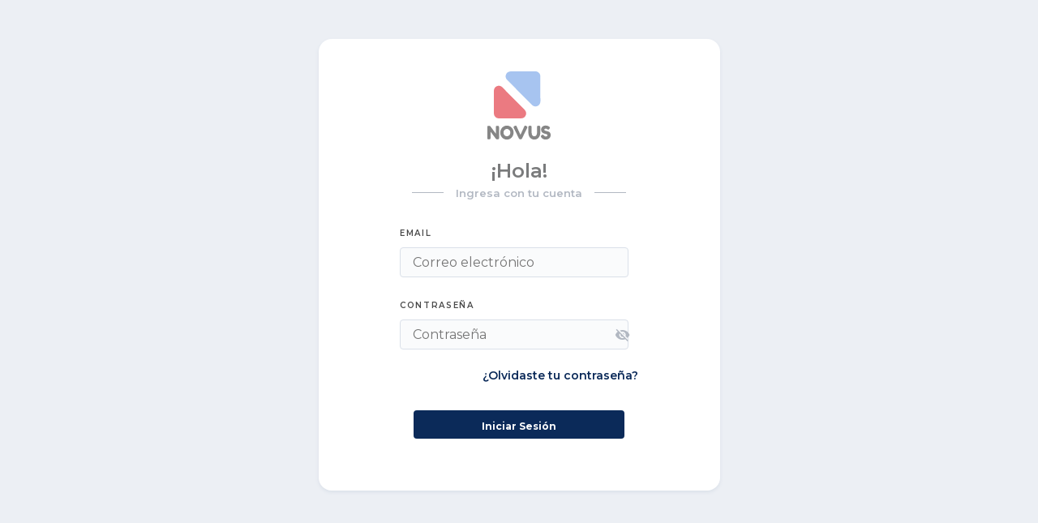

--- FILE ---
content_type: text/css
request_url: https://platform.novusapp.io/static/css/main.9e61b2fc.chunk.css
body_size: 55740
content:
:root{--white:#fff;--white-02:hsla(0,0%,98%,0.2);--white-04:hsla(0,0%,98%,0.4);--white-05:hsla(0,0%,98%,0.5);--white-06:hsla(0,0%,98%,0.6);--white-08:hsla(0,0%,98%,0.8);--black:#000;--black-01:rgba(0,0,0,0.1);--black-02:rgba(0,0,0,0.2);--black-04:rgba(0,0,0,0.4);--black-06:rgba(0,0,0,0.6);--black-08:rgba(0,0,0,0.8);--blue:#00a8ff;--light-blue:#6bccff;--light-blue-2:rgba(0,168,255,0.1);--light-blue-3:#e6f7ff;--gray:#b2b8c2;--gray-2:#91959d;--gray-3:#7a7b7c;--dark-gray:#4a4a4a;--soft-gray:#fafbfc;--soft-gray-2:#dae0e9;--soft-gray-3:#eceff4;--soft-gray-4:rgba(236,239,244,0.5);--soft-gray-5:#f6f7fa;--color-info-01:#fd0000;--color-info-02:#ff9d00;--color-info-03:#f6f111;--color-info-04:#b9e855;--color-info-05:#40be32;--green:#88d300;--warning:#fceb6d;--warning-toast:#dd6464;--soft-red:#f57878;--warning-light:#ffe9e4;--light-red:#f15e3b;--light-green:#40be32;--light-yellow:#ffdc00;--light-grey:#d3d3d3;--color-primary:#0b2a59;--color-secondary:#a7c4f0;--color-tertiary:#ed6d85;--color-four:#fff;--color-primary-light:rgba(11,42,89,0.75);--color-secondary-light:rgba(167,196,240,0.75);--color-tertiary-light:rgba(237,109,133,0.75);--color-primary-dark:#001124;--font-primary:"Montserrat",sans-serif}abbr,address,article,aside,audio,b,blockquote,body,body div,caption,cite,code,dd,del,dfn,dl,dt,em,fieldset,figure,footer,form,h1,h2,h3,h4,h5,h6,header,hgroup,html,i,iframe,img,ins,kbd,label,legend,li,mark,menu,nav,object,ol,p,pre,q,samp,section,small,span,strong,sub,sup,table,tbody,td,tfoot,th,thead,time,tr,ul,var,video{margin:0;padding:0;border:0;outline:0;font-size:100%;vertical-align:initial;background:transparent}article,aside,figure,footer,header,hgroup,nav,section{display:block}embed,img,object{max-width:100%}ul{list-style:none}blockquote,q{quotes:none}blockquote:after,blockquote:before,q:after,q:before{content:"";content:none}a{margin:0;padding:0;font-size:1em;vertical-align:initial;background:transparent}del{text-decoration:line-through}abbr[title],dfn[title]{border-bottom:1px dotted #000;cursor:help}table{border-collapse:collapse;border-spacing:0;font-size:inherit;font:1em}th{font-weight:700;vertical-align:bottom}td{font-weight:400;vertical-align:top}hr{display:block;height:1px;border:0;border-top:1px solid #b2b8c2;border-top:1px solid var(--gray);margin:1rem 0;padding:0}pre{white-space:pre;white-space:pre-wrap;white-space:pre-line;word-wrap:break-word}a:active,a:hover{outline:none}input,select{vertical-align:middle}input[type=radio]{vertical-align:text-bottom}input[type=checkbox]{vertical-align:bottom;vertical-align:initial}.ie6 input{vertical-align:text-bottom}input,select,textarea{font:1em sans-serif}input:-webkit-autofill,select:-webkit-autofill,textarea:-webkit-autofill{-webkit-box-shadow:0 0 0 1000px #fff inset!important;-webkit-box-shadow:0 0 0 1000px var(--white) inset!important;-webkit-text-fill-color:#b2b8c2!important;-webkit-text-fill-color:var(--gray)!important}input:invalid{box-shadow:none}small{font-size:85%}strong,th{font-weight:700}td,td img{vertical-align:top}p,span{-webkit-text-size-adjust:none}sub,sup{font-size:75%;line-height:0;position:relative}sup{top:-.5em}sub{bottom:-.25em}code,kbd,pre,samp{font-family:"Montserrat",sans-serif;font-family:var(--font-primary)}.clickable,button,input[type=button],input[type=submit]{cursor:pointer}button,input,select,textarea{margin:0}button{width:auto;overflow:visible}.ie7 img{-ms-interpolation-mode:bicubic}.ie6 html{-webkit-filter:expression(documentexecCommand("BackgroundImageCache",false,true));filter:expression(documentexecCommand("BackgroundImageCache",false,true))}.clearfix:after,.clearfix:before{content:"\0020";display:block;height:0;overflow:hidden}.clearfix:after{clear:both}.clearfix{zoom:1}body{font:16px Arial,Helvetica,sans-serif}body,input,select,textarea{color:#000;color:var(--black);-webkit-appearance:none;-moz-appearance:none;border-radius:0}a{color:#4a4a4a}a:hover{color:#b2b8c2;color:var(--gray)}::selection{background:#0b2a59;background:var(--color-primary);color:#fff;color:var(--white);text-shadow:none}a:link{-webkit-tap-highlight-color:rgba(0,0,0,.2);-webkit-tap-highlight-color:var(--black-02)}ins{text-decoration:none}ins,mark{background-color:#fcd700;color:#000}mark{font-style:italic;font-weight:700}@font-face{font-family:"icomoon";src:url(/static/media/icomoon.10ed9659.eot);src:url(/static/media/icomoon.10ed9659.eot#iefix) format("embedded-opentype"),url(/static/media/icomoon.9d6d8230.ttf) format("truetype"),url(/static/media/icomoon.7149b9f1.woff) format("woff"),url(/static/media/icomoon.fbad1a2c.svg#icomoon) format("svg");font-weight:400;font-style:normal;font-display:block}[class*=" icon-"],[class^=icon-]{font-family:"icomoon"!important;font-style:normal;font-weight:400;-webkit-font-feature-settings:normal;font-feature-settings:normal;font-variant:normal;text-transform:none;line-height:1;-webkit-font-smoothing:antialiased;-moz-osx-font-smoothing:grayscale}.icon-premium:before{content:"\e90e"}.icon-visits:before{content:"\e90d"}.icon-green-arrow:before{content:"\10ffff"}.icon-oval:before{content:"\e9007"}.icon-red-arrow:before{content:"\e9077"}.icon-bill-money:before{content:"\e8002"}.icon-bill:before{content:"\e9012"}.icon-catalogue:before{content:"\e9022"}.icon-clock:before{content:"\e9090"}.icon-document:before{content:"\e8eb"}.icon-excel:before{content:"\e8fd"}.icon-file:before{content:"\e9062"}.icon-group:before{content:"\e908"}.icon-images:before{content:"\e90c3"}.icon-megaphone:before{content:"\e8e2"}.icon-percent:before{content:"\e90c2"}.icon-question:before{content:"\e90e2"}.icon-sales:before{content:"\e90fc"}.icon-start-down-arrow:before{content:"\e9112"}.icon-total-eclipse:before{content:"\e9122"}.icon-hide-password:before,.icon-show-password:before{content:"\e90b"}.icon-password{top:37px!important}.icon-password:before{top:38px!important}.icon-comment-small:before{content:"\e915";color:#00a8ff}.icon-trash:before{content:"\e913"}.icon-drag:before{content:"\e914"}.icon-comment:before{content:"\e908";color:#2eb1e2}.icon-filters:before{content:"\e909"}.icon-check:before{content:"\e90a";color:#fff}.icon-traffic-light:before{content:"\e905"}.icon-schedule:before{content:"\e906"}.icon-team{height:33px!important;fill:currentColor;color:#b2b8c2;-webkit-filter:var(--gray);filter:var(--gray)}.icon-team:hover{color:var(--color-four);-webkit-filter:var(--color-four);filter:var(--color-four)}.icon-team .active,.icon-team:hover{height:33px;fill:currentColor;display:inline-block}.icon-team .active{color:var(--color-four)!important;-webkit-filter:var(--color-four)!important;filter:var(--color-four)!important}.icon-seller:before{content:"\e907"}.icon-calendar-b:before{content:"\e900";color:#4a4a4a}.icon-tracing:before{content:"\e904"}.icon-reports:before{content:"\e901"}.icon-arrow-bottom:before{content:"\e902";color:#4a4a4a}.icon-arrow-right:before{content:"\e903";color:#4a4a4a}.icon-arrow-right-sm{font-size:11px;margin:0 12px}.icon-arrow-right-sm:before{content:"\e903";color:#fff}.icon-circle:before{content:"\e920";color:#00a8ff}.icon-house:before{content:"\e921"}.icon-star:before{content:"\e922"}.icon-delete:before{content:"\e910";color:#fff;font-size:20px;font-weight:700;cursor:pointer}.icon-search:before{content:"\e911";color:#dae0e9}.icon-arrow-left:before{content:"\e912";color:var(--color-primary)}html{scroll-behavior:smooth}body,html{width:100%;height:100%}body{background:#eceff4;font-size:1em;font-family:var(--font-primary);font-weight:400;color:var(--dark-gray);-webkit-font-smoothing:antialiased}:focus{outline:none}*,:after,:before{box-sizing:border-box}a{color:var(--dark-gray);text-decoration:none}a,article,aside,div,figure,footer,header,nav,section{box-sizing:border-box;-webkit-box-sizing:border-box;-moz-box-sizing:border-box;position:relative}.content_toast{width:-webkit-max-content;width:max-content;max-width:50%;min-height:60px;height:-webkit-max-content;height:max-content;padding:0 1rem;position:fixed;top:7rem;right:1rem;z-index:110;text-align:center;border-radius:10px;display:none;pointer-events:none;transition:all .35s ease-in-out;-webkit-transition:all .35s ease-in-out;transform:translateY(-90px);-webkit-transform:translateY(-90px);will-change:transform}.content_toast.show{transform:translateY(0);-webkit-transform:translateY(0);pointer-events:all;display:block}.content_toast .text{display:inline-block;padding:0 0 0 60px;margin:21px 0 0;position:relative;font-size:1rem;font-weight:700;color:var(--white)}.content_toast .text:before{width:40px;height:40px;position:absolute;top:-12px;left:0;background:url(/static/media/sp_toast.296c806c.svg) no-repeat;content:"";background-size:40px}.content_toast.success .text:before{background-position:0 2px}.content_toast.warning .text:before{background-position:0 -60px}.content_toast.success{background:var(--green)}.content_toast.warning{background:var(--warning)}li .form-control-login{height:64px;margin:20px 0 30px;width:282px!important;border:1px solid var(--soft-gray-2);border-radius:4px;background-color:var(--soft-gray);color:var(--dark-gray);font-family:var(--font-primary);padding:8px 15px}.form-control-forgot-password{height:90px;margin:20px 0 70px}.form-control-reset-password{height:90px;margin:0!important;position:relative}.form-control-reset-password span{top:37px}.form-control__password{position:relative;margin:70px 0!important}.form-control_password_input{width:100%!important}.input-login{width:282px!important}.icon-hide-password,.icon-show-password{position:absolute;right:10px;top:42px;color:var(--gray);cursor:pointer;font-size:1.2rem}.icon-hide-password:hover,.icon-show-password:hover{color:var(--blue)}.form-control label{text-transform:uppercase;letter-spacing:1.67px;font-weight:600;font-size:.625rem}.jss2:after,.jss2:before,.jss3:after,.jss3:before,.jss4:after,.jss4:before,.jss5:after,.jss5:before,.jss6:after,.jss6:before,.jss7:after,.jss7:before,.jss8:after,.jss8:before,.jss9:after,.jss9:before,.jss10:after,.jss10:before,.jss11:after,.jss11:before,.jss12:after,.jss12:before,.jss13:after,.jss13:before,.jss14:after,.jss14:before,.jss15:after,.jss15:before,.jss16:after,.jss16:before,.jss17:after,.jss18:after,.jss18:before,.jss19:after,.jss19:before,.jss20:after,.jss20:before,.jss21:after,.jss21:before,.jss22:after,.jss22:before,.jss23:after,.jss23:before,.jss24:after,.jss24:before,.jss25:after,.jss25:before,.jss26:after,.jss26:before,.jss27:after,.jss27:before,.jss28:after,.jss28:before,.jss29:after,.jss29:before,.jss30:after,.jss30:before,.jss31:after,.jss31:before,.jss32:after,.jss32:before,.jss33:after,.jss33:before,.jss34:after,.jss34:before,.jss35:after,.jss35:before,.jss36:after,.jss36:before,.jss37:after,.jss37:before,.jss38:after,.jss38:before,.text-field-image label{display:none!important}.warngin_msg{position:static!important;margin-top:5px;opacity:0;left:0;text-transform:uppercase;text-align:right!important;font-weight:600!important;font-style:italic!important;font-size:.55rem!important;letter-spacing:1.05px!important;color:var(--warning-toast)!important;pointer-events:none;transition:all .35s ease-in-out;-webkit-transition:all .35s ease-in-out;will-change:opacity}.warning .warngin_msg{opacity:1!important}.form-control input,.form-control textarea{width:100%;border:1px solid var(--soft-gray-2);border-radius:4px;background-color:var(--soft-gray);color:var(--dark-gray);font-family:var(--font-primary);padding:8px 15px;margin-top:10px}.form-control input:hover{box-shadow:0 0 8px 0 rgba(0,168,255,.4);transition:all .35s ease-in-out}.form-control input:focus{border-color:var(--blue);box-shadow:0 0 8px 0 rgba(0,168,255,.5)}.form-control .select_style{margin-top:10px}.form-control .select_style select{font-size:1rem;padding-top:8px;background-color:var(--soft-gray)}.form-line{display:flex;margin-bottom:27px;justify-content:space-between}.form-line .form-control:nth-of-type(2n){margin-left:30px}.form-line:last-child{margin-bottom:0}.content-input-search{position:relative}.content-input-search span{color:var(--gray)}.content-input-search span,.search-active span{position:absolute;left:18px;top:11px;font-size:1.25rem}.search-active span{color:var(--blue)}input[type=search]{background:var(--white);font-family:var(--font-primary);color:var(--gray-3);border:1px solid var(--soft-gray-2);border-radius:20px;padding:9px 12px 9px 55px;transition:all .35s ease-in-out;box-shadow:0 1px 2px 0 var(--black-01)}input[type=search]::-webkit-search-cancel-button{position:relative;right:0;-webkit-appearance:none;height:22px;width:22px;background-image:url(/static/media/delete.3bba8573.svg)}input[type=search]:hover{box-shadow:0 0 8px 0 rgba(0,168,255,.4);transition:all .35s ease-in-out}input[type=search]:focus{border-color:var(--blue);box-shadow:0 0 8px 0 rgba(0,168,255,.5)}input[type=date]{padding:5px 55px 5px 20px}.content_inputs input[type=text],.content_inputs select,input[type=date]{background:var(--white);font-family:var(--font-primary);color:var(--gray-3);border:1px solid var(--soft-gray-2);border-radius:20px;box-shadow:0 1px 2px 0 var(--black-01);transition:all .35s ease-in-out;font-size:.8vw;height:3vh}.content_inputs input[type=text],.content_inputs select{padding:2px 55px 5px 20px}input.error{border-color:var(--light-red);background-color:var(--warning-light)}textarea{height:140px;resize:none;padding:20px;box-sizing:border-box}.comment-text-area{width:100%!important;border:1px solid var(--soft-gray-3)!important;background-color:var(--white)!important;color:#b2b8c2!important;font-size:14px!important;font-family:var(--font-primary)!important;padding:23px 34px!important;margin-top:-1px!important}.comment-button-container{width:100%;display:flex;align-items:center;margin-bottom:1rem}.comment-button{height:45px;background:var(--blue);border-radius:4px;line-height:35px;display:block;text-align:center;cursor:pointer;max-width:260px;margin:20px 10px 20px 30px}.comment-button span{font-weight:700;font-size:.75rem;color:var(--white);display:inline-block}.comment-button:hover{background:var(--light-blue)}.comment-button:disabled{pointer-events:none;opacity:.6}.comment-form{width:100%;height:36rem!important;display:flex;font-size:1rem;font-weight:600;right:0;position:-webkit-sticky;position:sticky;padding:0 .5rem 1rem;z-index:1;background:var(--white)}.checkbox-group-comments:first-child{padding-top:1rem}.select_style{height:36px;border:1px solid var(--soft-gray-2);border-radius:4px;background-color:var(--soft-gray);transition:all .35s ease-in-out;overflow:hidden}.select_style:hover{box-shadow:0 0 8px 0 rgba(0,168,255,.4);transition:all .35s ease-in-out}.active .select_style{border-color:var(--blue);box-shadow:0 0 8px 0 rgba(0,168,255,.5)}.select_style:before{position:absolute;top:13px;bottom:0;right:9px;margin:auto 0;pointer-events:none;content:"\e902";font-family:"icomoon";font-size:.75rem;color:var(--color-primary)}.select_style select{border:none;background:var(--white);height:100%;color:var(--black);box-sizing:border-box;-webkit-box-sizing:border-box;font-size:.75rem;color:var(--dark-grey);font-family:var(--font-primary);width:100%;padding:10px 55px 10px 18px}.tracing-select{padding:9px 20px 10px 12px!important}.tracing-filter-title{font-size:12px;font-weight:600;margin-bottom:6px}.tracing_select_style{border-radius:16px!important}.states_select{height:100%;width:44%}.label-check{width:auto;float:left;position:relative;cursor:pointer;margin:0;display:flex;justify-content:space-between;padding:0 .8rem;color:var(--gray-3);font-weight:600;border:1px solid var(--soft-gray-3)!important;align-items:center}.label-check input[type=checkbox]{opacity:0;position:absolute;left:0;top:0;margin:0;z-index:1;cursor:pointer;width:24px;height:24px}.label-check span.label_check{position:relative;top:-2px;background:var(--gray-02);display:inline-block;vertical-align:bottom;margin-right:5px;width:24px;height:24px;border-radius:2px;border:1px solid var(--soft-gray-2)}.label-check:hover span.label_check{box-shadow:0 0 8px 0 rgba(0,168,255,.4);transition:all .35s ease-in-out}.label-check input[type=checkbox]:checked+span:after{content:"";display:block;position:absolute;left:0;top:0;right:0;bottom:0;margin:auto;width:24px;height:24px;background-image:url(/static/media/bg_check.8376119a.svg);background-color:var(--blue);background-repeat:no-repeat;border-radius:2px;background-position:50%}.switch{position:relative;display:inline-block;width:56px;height:28px}.switch input{opacity:0;width:0;height:0}.slider{cursor:pointer;top:0;left:0;right:0;bottom:0;background-color:var(--soft-gray-2);border-radius:20px}.slider,.slider:before{position:absolute;transition:.4s}.slider:before{content:"";height:20px;width:20px;left:4px;bottom:4px;background-color:var(--white);border-radius:50%}input:checked+.slider{background-color:var(--blue)}input:focus+.slider{box-shadow:0 0 1px var(--blue)}input:checked+.slider:before{-webkit-transform:translateX(28px);transform:translateX(28px)}.textFilter_style{height:40px;border:1px solid var(--soft-gray-2);border-radius:4px;background-color:var(--soft-gray);transition:all .35s ease-in-out;overflow:hidden}.textFilter_style:hover{box-shadow:0 0 8px 0 rgba(0,168,255,.4);transition:all .35s ease-in-out}.active .textFilter_style{border-color:var(--blue);box-shadow:0 0 8px 0 rgba(0,168,255,.5)}.textFilter_style input{border:none;background:var(--white);height:100%;color:var(--black);box-sizing:border-box;-webkit-box-sizing:border-box;width:100%;padding:10px 55px 10px 18px}.textFilter_style::-webkit-input-placeholder{font-size:.75rem;color:var(--black);font-family:var(--font-primary)}.warning input{border:1px solid var(--warning-toast)!important;background-color:var(--warning-light)!important}.warning textarea{border:1px solid var(--warning)}.warning .select_style{border-bottom:1px solid var(--warning)}.warning label{color:var(--warning)}.warning .label-check span.label_check{background:var(--warning)}.warning .terms{color:var(--warning)}.button{height:35px;background:var(--color-primary);border-radius:4px;line-height:35px;display:block;text-align:center;cursor:pointer}.button span{font-weight:700;font-size:.75rem;color:var(--white);display:inline-block}.button:hover{background:var(--color-primary-light)}.button:disabled{pointer-events:none;opacity:.6}.card{background:var(--white);box-shadow:0 4px 8px 0 rgba(0,0,0,.1);border-radius:4px;border:1px solid var(--soft-gray-2);padding:20px 25px;box-sizing:border-box}.content_tooltip,.content_tooltip .open_tooltip{width:18px;height:18px;float:left}.content_tooltip .open_tooltip{background:var(--blue);color:var(--white);font-weight:600;font-size:.75rem;border-radius:9px;text-align:center;line-height:1}.content_tooltip .open_tooltip:hover{-webkit-transform:scale(1.2);transform:scale(1.2)}.content_tooltip .tooltip{width:260px;padding:15px 20px;text-align:left;position:absolute;top:30px;left:-85px;background:var(--blue);border-radius:8px;box-shadow:0 0 16px 0 rgba(0,0,0,.2)}.content_tooltip .tooltip p{font-weight:600;font-size:.75rem;color:var(--white);line-height:1.5}.content_tooltip .tooltip{opacity:0;transform:translateY(20px);-webkit-transform:translateY(20px);pointer-events:none;transition:all .35s ease-in-out;-webkit-transition:all .35s ease-in-out;will-change:opacity,transform}.content_tooltip.active .tooltip{opacity:1;transform:translateY(0);-webkit-transform:translateY(0);pointer-events:all}.row{width:100%;float:left}.center_content{width:100%;margin:0 auto;padding:0 2rem}.center_content_dashboard{width:1000px;margin:0 auto}.center_content_publications{width:100%;margin:0 auto;padding:0 2rem}.content-publications{display:flex}.tracing-filters{margin-right:1rem}.suggestions-filters,.tracing-filters{min-width:-webkit-max-content;min-width:max-content}.suggestions-filters{margin-top:1rem}.suggestions-container{padding:.75rem 0;background-color:#fff!important;width:172px;display:flex;flex-direction:column;font-size:.75rem!important}.hd{height:90px;background:var(--color-primary);z-index:10;box-shadow:0 2px 4px 0 var(--black-01);padding:0 120px;position:fixed;top:0}.hd,.top-menu{display:flex;justify-content:space-between;align-items:center}.top-menu{height:100%}.top-menu a{height:100%;display:flex;align-items:center}.top-menu a.management{margin-right:75px}.top-menu a.management .name{cursor:pointer;font-size:.875rem}.top-menu a.active{box-shadow:-1px -10px 0 -3px var(--white) inset;-webkit-box-shadow:-1px -10px 0 -3px var(--white) inset;-moz-box-shadow:-1px -10px 0 -3px var(--white) inset}.top-menu a:hover{opacity:.7}.user-menu{cursor:pointer;display:flex;align-items:center;height:100%}.user-menu__active{box-shadow:-1px -10px 0 -3px var(--white) inset;-webkit-box-shadow:-1px -10px 0 -3px var(--white) inset;-moz-box-shadow:-1px -10px 0 -3px var(--white) inset}.open-mobile-menu{width:32px;height:24px;cursor:pointer;display:none;justify-content:space-between;flex-direction:column;position:relative}.open-mobile-menu span{display:block;color:#fff;height:1px;width:32px;background-color:#fff;transition:all .35s ease-in-out}.open-mobile-menu span:nth-child(2){width:26px;align-self:flex-end;transition:all .35s ease-in-out;opacity:1}.show-menu span{position:absolute;top:10px}.show-menu span:first-child{-webkit-transform:rotate(45deg);transform:rotate(45deg);transition:all .35s ease-in-out}.show-menu span:last-child{-webkit-transform:rotate(-45deg);transform:rotate(-45deg);transition:all .35s ease-in-out}.show-menu span:nth-child(2){opacity:0;transition:all .35s ease-in-out}.hd .name{font-weight:700;font-size:.875rem;color:var(--white);margin:0 13px}.hd .user_information{margin:0}.hd .user{width:40px;height:40px;border-radius:20px;background:var(--white);text-align:center;line-height:40px;display:block}.hd .user span{font-weight:600;color:var(--color-primary)}.hd .information{display:none}.content_menu{width:90px;height:100%;position:fixed;background:var(--color-primary-dark);z-index:3;text-align:center}.content_menu ul{margin:40px 0 0}.content_menu ul li{text-align:center;margin:0 0 1rem}.content_menu ul li:last-child{margin:0}.content_menu ul li a{color:var(--white)}.content_menu ul li a span:before{font-size:1.4rem;margin-bottom:5px;display:block}.content_menu ul li.tracing a span:before{font-size:1.5rem}.content_menu ul li.reports a span:before{font-size:1.8rem;margin-left:10px}.content_menu ul li.reports a span:before:hover{font-size:1.8rem;margin-left:10px}.content_menu ul li.reports a span:before:hover,.icon-reports:before:hover{color:var(--blue);-webkit-filter:var(--blue);filter:var(--blue)}.content_menu ul li.sellers a span:before,.content_menu ul li.traffic-light a span:before{font-size:2.1rem}.content_menu ul li.schedule a span:before{font-size:2rem}.content_menu ul li.active a,.content_menu ul li a:hover{color:var(--gray)}.content_menu ul li.active a figure img .content_menu ul li a figure img:hover{opacity:.5!important}.content_menu ul li .label{font-size:.5rem;font-weight:600;transition:all .35s ease-in-out;-webkit-transition:all .35s ease-in-out}.content_menu ul li.active .label,.content_menu ul li:hover .label{color:var(--gray)}.main_content{width:calc(100% - 75px);min-height:calc(100vh - 75px);float:right;padding:25px 0;z-index:1}.main_content__reportes{padding-left:15px}#Dashboard.main_content{padding-top:0}.main_content.dashboard .content_filter_dates{display:flex;align-items:center}.main_content.dashboard .content_filter_dates label{float:left;font-weight:600;color:var(--dark-gray);margin:0}.main_content.dashboard .content_filter_dates .content_inputs{float:left}.main_content.dashboard .content_filter_dates .content_inputs li{float:left;margin:0 3.6vw 0 0;position:relative}.main_content.dashboard .content_filter_dates .content_inputs li:last-child{margin:0}.main_content.dashboard .content_filter_dates .content_inputs li figure{width:16px;height:18px;position:absolute;right:21px;top:13px}.main_content.dashboard .content_filter_dates .content_inputs li figure span{color:var(--gray);font-size:1.2rem}.main_content.dashboard .content_filter_dates .content_inputs li:hover input{box-shadow:0 0 8px 0 rgba(0,168,255,.4);transition:all .35s ease-in-out}.main_content.dashboard .content_filter_dates .content_inputs li.active input{border-color:var(--blue);box-shadow:0 0 8px 0 rgba(0,168,255,.5)}.main_content.dashboard .content_filter_dates .content_inputs li.active figure span{color:var(--blue)}.main_content.dashboard .content_filter_dates .content_inputs li .button{width:125px;float:left}.main_content.dashboard .billing_information{margin:35px 0 0}.main_content.dashboard .billing_information .content_information{width:315px;height:135px;float:left;margin:0 25px 0 0}.main_content.dashboard .billing_information .content_information:last-child{margin:0}.main_content.dashboard .billing_information .content_information h3{float:left;font-weight:600;color:var(--dark-gray);font-size:.875rem;margin:0 10px 0 0}.main_content.dashboard .billing_information .content_information .tooltip{z-index:5}.main_content.dashboard .billing_information .content_information .percentage{float:right;position:relative;padding:0 0 0 20px;font-weight:600}.main_content.dashboard .billing_information .content_information .percentage.positive{color:var(--color-info-05)}.main_content.dashboard .billing_information .content_information .percentage.negative{color:var(--color-info-01)}.main_content.dashboard .billing_information .content_information .percentage:before{width:14px;height:14px;position:absolute;top:0;bottom:0;left:0;margin:auto;background:url(/static/media/sp_arrow_percentage.c63697ef.svg) no-repeat;content:""}.main_content.dashboard .billing_information .content_information .percentage.positive:before{background-position:0 0}.main_content.dashboard .billing_information .content_information .percentage.negative:before{background-position:0 -26px}.main_content.dashboard .billing_information .content_information .content_money{font-weight:700;color:var(--dark-gray);font-size:2rem;margin:15px 0 0}.main_content.dashboard .billing_information .content_information .content_average span{float:left;font-weight:400;color:var(--gray-3);font-size:.75rem}.main_content.dashboard .billing_information .content_information .content_average .number{font-weight:700;float:right}.main_content.dashboard .content_publications{margin:50px 0 0}.main_content.dashboard .content_publications .content_title{border-bottom:2px solid var(--soft-gray-2);padding:0 0 10px;z-index:2}.main_content.dashboard .content_publications .content_title h3{float:left}.main_content.dashboard .content_publications .content_title .content_tooltip{float:left;margin:2px 0 0 10px}.main_content.dashboard .content_suggestion{margin:25px 0 0}.main_content.dashboard .content_suggestion ul .card{width:235px;min-height:135px;float:left;margin:0 20px 0 0;position:relative}.main_content.dashboard .content_suggestion ul .card:last-child{margin:0}.main_content.dashboard .content_suggestion ul .card:before{width:6px;height:100%;position:absolute;top:0;left:-1px;border-radius:4px 0 0 4px;pointer-events:none;content:""}.main_content.dashboard .content_suggestion ul .card.color_info_01:before{background:var(--color-info-01)}.main_content.dashboard .content_suggestion ul .card.color_info_02:before{background:var(--color-info-02)}.main_content.dashboard .content_suggestion ul .card.color_info_03:before{background:var(--color-info-03)}.main_content.dashboard .content_suggestion ul .card.color_info_04:before{background:var(--color-info-04)}.main_content.dashboard .content_suggestion ul .card.color_info_05:before{background:var(--color-info-05)}.main_content.dashboard .content_suggestion ul .card .number{font-weight:700;font-size:1.625rem}.main_content.dashboard .content_suggestion ul .card.color_info_01 .number{color:var(--color-info-01)}.main_content.dashboard .content_suggestion ul .card.color_info_02 .number{color:var(--color-info-02)}.main_content.dashboard .content_suggestion ul .card.color_info_03 .number{color:var(--color-info-03)}.main_content.dashboard .content_suggestion ul .card.color_info_04 .number{color:var(--color-info-04)}.main_content.dashboard .content_suggestion ul .card.color_info_05 .number{color:var(--color-info-05)}.main_content.dashboard .content_suggestion ul .card h4{font-weight:700;color:var(--dark-gray);margin:5px 0}.main_content.dashboard .content_suggestion ul .card p{font-weight:400;font-size:.75rem;color:var(--gray-3);line-height:1.5}.main_content.dashboard .content_suggestion .content_references{margin:10px 0 0;padding:20px 30px;background:var(--white-05);border-radius:4px;display:flex;justify-content:space-between;height:60px;align-items:center}.main_content.dashboard .content_suggestion .content_references h4{font-weight:600;font-size:1.125rem;color:var(--gray)}.main_content.dashboard .content_suggestion .content_references .color_references{display:inline-block}.main_content.dashboard .content_suggestion .content_references .color_references li{display:inline-block;margin:0 5px 0 0}.main_content.dashboard .content_suggestion .content_references .color_references li:first-child{margin:0 25px 0 0}.main_content.dashboard .content_suggestion .content_references .color_references li:last-child{margin:0 0 0 25px}.main_content.dashboard .content_suggestion .content_references .color_references li .label{font-weight:600;font-size:.625rem;color:var(--gray-3)}.main_content.dashboard .content_suggestion .content_references .color_references li .label br{display:none}.main_content.dashboard .content_suggestion .content_references .color_references li .color{width:75px;height:8px;display:block;border-radius:2px;opacity:.21}.main_content.dashboard .content_suggestion .content_references .color_references li.color_info_01 .color{background:var(--color-info-01)}.main_content.dashboard .content_suggestion .content_references .color_references li.color_info_02 .color{background:var(--color-info-02)}.main_content.dashboard .content_suggestion .content_references .color_references li.color_info_03 .color{background:var(--color-info-03)}.main_content.dashboard .content_suggestion .content_references .color_references li.color_info_04 .color{background:var(--color-info-04)}.main_content.dashboard .content_suggestion .content_references .color_references li.color_info_05 .color{background:var(--color-info-05)}.main_content.dashboard .content_suggestion .content_references .color_references li.active .color{opacity:1}.main_content.dashboard .content_suggestion .content_references .content_tooltip .tooltip{top:auto;bottom:30px;left:auto;right:-25px}.big-title{display:flex;justify-content:space-between;align-items:center;height:60px;font-family:var(--font-primary);font-style:normal;font-weight:700;color:#06326b}.big-title h2{margin-bottom:7px}a.link{color:var(--blue)}.big-title a span,.big-title button span{font-size:.875rem;margin-left:10px}.main_content.dashboard .cards-report{justify-content:space-between}.main_content.dashboard .cards-report .card-report_information{width:240px}.card-report_information .card-body{margin:auto}.card-report_information .card-content .box-message{padding:15px 40px}.card-report_information .card-content .box-message-limit{background-color:var(--light-blue-2);align-self:flex-end;padding:15px 58px;height:66px;display:flex;align-items:center}.card-report_information .card-content .box-message-limit span{font-size:.75rem;font-weight:700;color:var(--gray-3)}.card-report_information .card-content .card-body{height:196px}@media (min-width:1001px){.middle-card{margin:0 20px}.middle-card .card-content{display:contents}.middle-card .card-content .card-body{display:grid;height:196px}}.main_content.dashboard .sales-charts{margin-top:72px;display:flex;align-items:center}.main_content.dashboard .sales-charts .tabs-content{max-width:613px;order:1;flex:1 1}.main_content.dashboard .sales-charts .scroll-mobile{order:2}.main_content.dashboard .sales-charts .side-navs{margin-left:55px}.tabs-nav li{margin-bottom:30px}.tabs-nav li:last-child{margin-bottom:0}.tabs-nav li a{text-align:center;display:block;padding:10px 40px;font-weight:600;border-radius:16px;color:var(--gray-3)}.tabs-nav li a:hover{color:var(--black)}.tabs-nav li.active a,.tabs-nav li.active button{color:var(--white);background-color:var(--color-primary)}.main_content.dashboard .content-offer{margin-top:55px}.big-subtitle{font-size:1.125rem;font-weight:400;margin-top:18px;color:var(--dark-gray)}.top-navs{margin-top:20px;display:flex;padding:0 30px}.tabs-nav li{margin-right:45px}.tabs-nav li:last-child{margin-right:0}.tabs-nav li a{display:inline-block;padding:10px 21px;cursor:pointer}.product-line{display:flex;align-items:center;margin-bottom:6px;padding:7px 12px}.product-line .product-image{min-width:76px}.product-line:last-child{margin-bottom:0}.product-image-and-title{display:flex;align-items:center;width:400px}.product-line .product-title{margin-left:25px;max-width:284px}.product-line .product-title h4{font-weight:600;color:var(--gray-3)}.content-product-details{margin-left:188px;display:flex;align-items:flex-end}.product-line .product-details{min-width:120px}.product-line .product-details span{font-size:.75rem;font-weight:600;letter-spacing:1px;color:var(--gray);display:block}.product-line .product-details span.value{font-size:1.75rem;font-weight:300;color:var(--dark-gray)}.product-line .product-details:last-child{margin-left:80px}.content-charts{margin-top:30px;display:flex;align-items:stretch}.content-charts .big-chart{margin-right:10px;width:70%}.chart-card-with-title{padding:0;min-height:460px;display:flex;flex-direction:column}.chart-card-with-title .card-title{justify-content:space-between}.card-title{height:62px;display:flex;align-items:center;padding:20px;border-bottom:1px solid var(--soft-gray-3);justify-content:center}.card-title h3{font-weight:400;color:var(--gray-3)}.card-title ul.vertical-center{margin-top:2px}ul.vertical-center{display:flex;color:var(--gray-3);align-items:center}ul.vertical-center li:first-child{font-size:.75rem;font-weight:700;margin-right:12px}ul.vertical-center li{font-size:1.5rem}.chart-body{padding:20px;margin:auto;flex:1 1;width:100%}.response-chart-body{padding:0;margin:auto;flex:1 1;height:400px}.big-title-no-border{border-bottom:none}.big-title h2{font-size:1.5rem;color:#06326b}.big-title a,.big-title h2{font-weight:600}a.link{color:var(--color-primary)}a.link:hover{-webkit-transform:scale(1.05);transform:scale(1.05)}.main_content.dashboard .cards-report{margin-top:35px;display:flex;justify-content:center;align-items:stretch}.main_content.dashboard .cards-report .card-report_information{width:100%;text-align:center;padding:20px 0 0;position:relative}.card-report_information .card-title{border-bottom:1px solid var(--soft-gray-3);padding:0 20px 15px}.card-report_information .card-title h3{font-weight:600;font-size:.875rem}.card-report_information .card-content{display:flex;flex-direction:column;align-items:flex-start}.card-report_information .card-body{padding:20px 14px}.card-report_information .card-body ul{margin-bottom:20px;padding:0 6px}.card-report_information .card-body ul:last-child{margin-bottom:0}.card-report_information .card-body ul li{font-size:.875rem}.card-report_information .card-body ul li span{font-weight:600;font-size:1.5rem}.card-report_information .card-body .label{background-color:var(--light-blue-2);padding:10px 20px;border-radius:4px;margin-top:-10px}.card-report_information .card-body .label span{font-weight:600;font-size:.75rem}.card-report_information .card-body span.question{font-size:.875rem;margin-top:8px;display:block}.card-report_information .card-body span.question-bold{font-size:.875rem;margin-top:8px;display:block;font-weight:600}.card-report_information .card-body span.question b{color:var(--dark-gray)}.card-report_information .card-body ul.small{margin:14px 0 0}.card-report_information .card-body ul.small li{font-size:.75rem}.card-report_information .card-body ul.small li span{font-size:.875rem;font-weight:700}.card-report_information .card-body a.button{margin-top:12px}.card-report_information .card-body p.cancel{font-size:.875rem;line-height:1.57;margin:8px 0 17px;text-align:left}.card-report_information .card-body p.cancel:last-child{margin:0}.card-report_information .card-content .box-message{background-color:var(--light-blue-2);align-self:flex-end;padding:24px 40px;width:100%}.card-report_information .card-content .box-message span{font-size:.75rem;font-weight:700;color:var(--gray-3)}.main-table{width:100%;box-shadow:0 2px 8px 0 var(--black-01);border-radius:4px;border:1px solid var(--soft-gray-2);background-color:var(--white)}.main-table thead{background-color:var(--soft-gray-4)}.main-table thead tr th{text-align:left;padding:10px 40px;font-weight:600;font-size:.75rem;vertical-align:middle}.main-table tbody tr td,.main-table thead tr th{color:var(--gray-3);border-bottom:1px solid var(--soft-gray-3)}.main-table tbody tr td{padding:29px 32px;font-size:.875rem}.main_content-full-width{width:100%}.hide-desktop{display:none}.profile .big-title h2{font-weight:700}.profile-info-top{display:flex}.profile-info{padding:0}.profile-actions{padding:36px 55px 43px;border-right:1px solid var(--soft-gray-3)}.profile-actions figure{border:1px solid var(--gray);width:119px;height:119px;border-radius:50%;overflow:hidden}.profile-actions ul{text-align:center;margin-top:5px}.profile-actions ul li a{font-size:.875rem;font-weight:600}.profile-actions ul li:hover{-webkit-transform:scale(1.05);transform:scale(1.05);transition:all .35s ease-in-out}.profile-data{padding:36px 50px}.profile-data .form-control{width:320px}.bottom-actions{border-top:1px solid var(--soft-gray-3);display:flex;height:72px;align-items:center}.bottom-actions ul{display:flex;justify-content:space-between;width:100%;padding:0 50px 0 55px}.bottom-actions ul li:hover{-webkit-transform:scale(1.05);transform:scale(1.05);transition:all .35s ease-in-out}.bottom-actions ul li a{font-size:.875rem;font-weight:600}.profile-accounts{margin-top:30px;padding:0;overflow:hidden}.account-title{height:82px;background-color:var(--soft-gray-5);display:flex;padding:0 50px;align-items:center;justify-content:space-between;border-bottom:1px solid var(--soft-gray-2)}.account-title h2{color:var(--gray-3);font-weight:700;font-size:1.125rem}.account-title input{min-width:320px}.item-account{justify-content:space-between;height:84px;padding:0 50px;border-bottom:1px solid var(--soft-gray-3)}.item-account,.item-account ul{display:flex;align-items:center}.item-account ul li{color:var(--gray-3)}.item-account ul li:first-child{font-size:1.125rem;color:var(--dark-gray);font-weight:600;min-width:220px}.item-account a{font-weight:600;font-size:.875rem}.item-account__seller h3,.profile-accounts__seller .account-title h2{font-weight:600;color:var(--dark-gray);font-size:1.125rem}.profile-accounts__seller .account-title input{min-width:192px;margin-top:0}.semaphore-activity .options-container{display:flex;margin-top:.5rem}.semaphore-activity .select_style{margin-left:-1px}.semaphore-activity .select_style select{cursor:pointer}.semaphore-activity .select_style .week-info{color:#000;font-size:.75rem;padding:10px 30px 10px 18px}.select-style-group{margin-right:auto;display:flex}.filters-top{display:flex;margin-bottom:35px;margin-top:25px}.filters-left{display:flex}.filters-top .select_style,.filters-top .textFilter_style{margin-right:20px}.filters-top .select_style{min-width:250px}.filters-top .select_style:nth-child(2){min-width:160px}.filters-top .select_style select{font-size:1rem}.main-table__semaforo thead tr th{padding:10px 25px}.main-table__semaforo tbody tr td{padding:29px 25px}.main-table__semaforo tbody tr td.text-red{color:var(--light-red)}.main-table__semaforo tbody tr td.text-green{color:var(--light-green)}.main-table tbody tr td.center-text,.main-table thead tr th.center-text{text-align:center}.main-table thead tr th:first-of-type,.main-table thead tr th:nth-of-type(2){background-color:#f5f7f9}.main-table tbody tr td:first-of-type,.main-table thead tr th:first-of-type{left:-1px;position:-webkit-sticky;position:sticky;z-index:4}.main-table tbody tr:first-of-type .floating-box-comments{top:.1rem}.main-table tbody tr:nth-of-type(2) .floating-box-comments{top:-6.2em}.main-table tbody tr:nth-of-type(3) .floating-box-comments{top:-11.6em}.main-table tbody tr:nth-of-type(4) .floating-box-comments{top:-17.9em}.main-table tbody tr:nth-of-type(5) .floating-box-comments{top:-24.1em}.main-table tbody tr:nth-of-type(6) .floating-box-comments{top:-23.5em}.main-table tbody tr:nth-of-type(7) .floating-box-comments{top:-23.7em}.main-table tbody tr:nth-of-type(8) .floating-box-comments{top:-24.1em}.main-table tbody tr:nth-of-type(9) .floating-box-comments{top:-30.4em}.main-table tbody tr:nth-of-type(10) .floating-box-comments{top:-30.8em}.comment-input-container{font-size:12px}.has-comment-text{display:flex!important;text-align:center;justify-content:center;color:#00a8ff;cursor:pointer}.has-comment-text:hover{opacity:.5}.has-comment{width:19px;height:17px;background:url(/static/media/comment.b38cf10d.svg) no-repeat;margin-right:.8rem}.no-comment-text{display:flex!important;text-align:center;justify-content:center;color:#d3d3d3;cursor:pointer}.no-comment-text:hover{opacity:.5}.no-comment{width:19px;height:17px;background:url(/static/media/no-comment.f7d7f3a3.svg) no-repeat;margin-right:.8rem}.close-comment-container{position:absolute;top:6px;right:-21.7em;width:22px;height:22px;border-radius:50%;background-color:var(--gray);display:flex;justify-content:center;align-items:center;color:var(--white)}.icon-close-comment-container{background:url(/static/media/x-white.8d7004ca.svg) no-repeat;width:25px;height:22px;cursor:pointer}.all-comments{height:350px}.diable-cursor-pointer{cursor:revert!important;font-size:1rem;font-weight:400}.diable-cursor-pointer-tracing{cursor:revert!important;font-size:.75rem;font-weight:400;color:var(--dark-grey)}.comment-icons-container{border:none!important;text-transform:none!important;letter-spacing:0!important;font-size:1rem!important;font-weight:400!important;margin-bottom:.25rem}.icon-comment-container{display:flex;width:4.5rem;justify-content:space-evenly}.icon-accept-comment-full{background:url(/static/media/green-v-full.50bf395c.svg) no-repeat;width:25px;height:26px;cursor:pointer}.icon-accept-comment-empty{background:url(/static/media/green-v.578dce81.svg) no-repeat;width:25px;height:26px;cursor:pointer}.icon-decline-comment-full{background:url(/static/media/red-x-full.fcc787b3.svg) no-repeat;width:25px;height:26px;cursor:pointer}.icon-pending-comment-full{background:url(/static/media/info-x-full.5d11ff19.svg) no-repeat;width:25px;height:26px;cursor:pointer}.icon-edit-comment-full-ic{background:url(/static/media/ic_edit.da97dc00.svg) no-repeat;width:25px;height:26px;cursor:pointer}.icon-delete-comment-full{background:url(/static/media/ic_delete.2c470570.svg) no-repeat;width:25px;height:26px;cursor:pointer}.icon-decline-comment-empty{background:url(/static/media/red-x.384e515d.svg) no-repeat;width:25px;height:26px;cursor:pointer}.icon-edit-comment-full{width:-webkit-max-content;width:max-content;height:auto;cursor:pointer;background:var(--color-primary);color:var(--white);font-size:13px;padding:5px;border-radius:8px}.icon-edit-comment-full:hover{color:var(--white);opacity:.5}.main-table tbody tr td{background-color:#fff}span.light{width:20px;height:20px;border-radius:50%;display:inline-block}span.light:hover{cursor:pointer;-webkit-transform:scale(1.5);transform:scale(1.5)}span.light-red{background-color:var(--light-red)}span.light-green{background-color:var(--light-green)}span.light-yellow{background-color:var(--light-yellow)}.overlay{width:100%;height:100%;background-color:var(--black-04);position:fixed;opacity:.15;left:0;top:0;z-index:20}.overlay-show{opacity:1;z-index:20}.wrapper-modal{display:block;position:fixed;z-index:21;width:100%;height:60vh}.content-modal{width:100%;height:100%;display:flex;justify-content:center;align-items:center}.card__modal{padding:35px 50px;max-width:795px;margin-top:10%;position:relative;overflow:hidden;overflow-y:scroll}.close-modal{position:absolute;top:12px;right:12px;width:22px;height:22px;border-radius:50%;background-color:var(--gray);display:flex;justify-content:center;align-items:center;color:var(--white)}.close-modal:hover{color:var(--white);background-color:var(--dark-gray)}.modal-head{display:flex;justify-content:space-between;padding-bottom:22px;border-bottom:1px solid var(--soft-gray-2)}.semaphore-activity.modal-head{display:block}.user-info h3{font-size:1.5rem;font-weight:600}.user-info h5{font-size:.875rem;color:var(--gray-3);font-weight:600}.select_style__semaforo select{font-size:1rem;color:#fff;padding-top:7px}.select_style__semaforo:before{color:var(--white);right:15px}.red-state,.red-state select{background-color:var(--light-red)}.green-state,.green-state select{background-color:var(--light-green)}.yellow-state,.yellow-state select{background-color:var(--light-yellow);color:var(--gray-dark)}.yellow-state:before{color:var(--gray-dark)}.comments-line{padding:5px 0;height:auto}.comments-line .comment{border-bottom:1px solid var(--soft-gray-2);padding:15px 10px}.comments-line .last-comment{border-bottom:inherit}.comment span.date{color:var(--gray-3);font-size:.75rem}.comment-state{display:flex;margin:5px 0 15px}.comment-state li{font-size:.875rem;color:var(--gray-3);font-style:italic;display:inline-block}.comment-state li span{margin:0 10px}.comment-body span.author{font-size:.875rem;color:var(--gray-3);font-style:italic}.comment-body p{font-size:.875rem;font-weight:600;margin-top:5px;width:600px}.new-comment{margin-top:5px}.new-comment .form-control textarea{margin:0 0 20px;height:90px;font-size:.875rem}.new-comment .button{display:flex;align-items:center;justify-content:center;float:right;width:125px}.new-comment .button-cancel{float:none;margin-left:.5rem;background-color:var(--light-red)}.new-comment .button-cancel:hover{opacity:.5}.top-options{padding:18px 10px;border-top:1px solid var(--gray);margin-bottom:16px;display:flex;justify-content:space-between;margin-top:20px}.top-options .top-navs{padding:0;margin:0}.top-options .tabs-nav li{margin-bottom:0}.top-options .tabs-nav li a{font-size:.875rem}.button__outline{border:1px solid var(--color-primary);background-color:initial;color:var(--color-primary);display:flex;justify-content:center;align-items:center}.button__filter{width:125px;margin-left:3rem}.button__filter_tracing{width:125px;margin:1rem 1.5rem}.button__filter span.icon-filters{margin-left:10px}.button__send{width:125px;margin-right:30px}.button__outline span{color:var(--color-primary)}.button__outline:hover span{color:var(--white)}.table-publications tbody tr{position:relative}.main-table tr td.content-open-box-comment{position:absolute;left:calc(100% - 100px);border-bottom:none;padding:20px 0;display:none}.open-box-comment{width:68px;height:68px;border-radius:50%;background-color:var(--white);display:flex;align-items:center;justify-content:center;color:var(--blue);box-shadow:0 0 11px 0 var(--black-02);border:1px solid var(--soft-gray-2)}.content-open-box-comment a span,.content-open-box-comment button span{font-size:22px;margin-top:2px}.content-open-box-comment .has-comment{background-color:var(--blue);color:var(--white)}.content-open-box-comment .has-comment:hover{color:var(--white);background-color:var(--light-blue)}.open-box-comment:hover{color:var(--blue);box-shadow:0 0 8px 0 rgba(0,168,255,.4);transition:all .35s ease-in-out}.scroll-mobile-table{overflow-y:hidden;overflow-x:auto;margin-top:24px}.table-publications{width:150%}.table-publications tbody tr td{padding:.2rem .5rem;vertical-align:middle;font-size:1rem;font-weight:600}.table-publications tbody tr td.title{font-weight:600;color:var(--dark-gray)}.table-publications tbody tr td span{display:block}span.trend{font-weight:800;font-size:.875rem}span.trend-up{color:var(--light-green)}span.trend-down{color:var(--light-red)}.filters{max-width:325px;position:fixed;right:-330px;bottom:0;z-index:5;background-color:var(--white);border-radius:4px;box-shadow:-7px 4px 11px 0 rgba(0,0,0,.06);padding:30px 30px 0;border:1px solid var(--soft-gray-2);border-top:3px solid var(--blue);overflow:hidden}.filters,.filters-open{transition:all .35s ease-in-out}.filters-open{right:0}.filter-title{margin-bottom:20px}.filter-title h3{text-transform:uppercase;color:var(--dark-gray)}.filter-title span{margin-right:20px}.filters .form-control{margin-bottom:15px}.input-group{display:flex;justify-content:space-between}.input-group input{max-width:120px}.input-textarea{width:100%;border:1px solid var(--soft-gray-2);border-radius:4px;background-color:var(--soft-gray);color:var(--dark-gray);font-family:var(--font-primary);padding:8px 15px;margin-top:10px}.checkbox-group{margin-top:10px;justify-content:flex-start}.checkbox-group-comments{display:block;justify-content:space-between;flex-direction:column;width:100%}.checkbox-group .label-check{text-transform:inherit;font-size:1rem;color:var(--gray);letter-spacing:inherit}.checkbox-group .label-check:first-child{width:130px}.floating-box{width:320px;position:absolute;right:0;top:0}.analyst-comment-container{justify-content:flex-start;justify-content:space-around;flex-direction:column;width:100%;border-top:none!important;border-bottom:none!important}.analyst-comment-section{height:2rem;padding-top:10px;opacity:.7;align-items:flex-start;border-bottom:none!important;border-top:none!important}.analyst-comment,.analyst-comment-section{width:100%;text-transform:none!important;letter-spacing:0!important;font-weight:500!important;font-size:1rem!important}.analyst-comment{height:9rem}.floating-box-comments{width:-webkit-max-content;width:max-content;position:absolute;right:0;top:35px;height:97%;background-color:var(--white)}.floating-box .table-publications{width:100%}.floating-box .form-control{margin-bottom:0;display:flex;align-items:center}.floating-box .form-control textarea,.floating-box .form-control textarea:focus{border:inherit;background-color:inherit;box-shadow:inherit;padding:16px 0 0;height:auto;margin:0;vertical-align:middle}.floating-box .form-control textarea::-webkit-input-placeholder{color:var(--gray)}.floating-box .form-control textarea::placeholder{color:var(--gray)}.floating-box tbody tr td{padding:0 25px;vertical-align:middle;height:103px}.floating-box tbody tr td.has-comment{background-color:var(--light-blue-2)}.comment-column{position:-webkit-sticky;position:sticky}.modal-publicaciones .form-control{margin-bottom:0}.modal-publicaciones .info-product{display:flex;margin:25px 0;align-items:center}.modal-publicaciones .info-product img{margin-right:15px}.modal-publicaciones .form-control textarea{height:120px}.pagination-container{display:flex;justify-content:flex-end}.publications-table.pagination-container{width:50%;margin-left:auto;margin-top:.5rem}.publications-table.pagination-container button{padding:.5rem;border:1px solid var(--color-primary);color:var(--color-primary);border-radius:2.5px;margin-left:.25rem;font-weight:700;width:10rem;font-size:12px}.publications-table.pagination-container button:disabled{color:var(--color-primar)}.publications-table.pagination-container button:disabled:hover{color:var(--color-primary);background:transparent}.publications-table.pagination-container button:hover{color:var(--white);background:var(--color-primary)}.alert{position:fixed;display:flex;left:50px;bottom:50px;justify-content:center;align-items:center;padding:20px;border-radius:12px;box-shadow:0 0 12px 0 var(--black-01);display:none}.alert p{margin-bottom:0;font-weight:700;color:var(--white)}.alert-success{background:var(--color-info-05)}.alert-success span{border-radius:50%;border:2px solid var(--white);width:22px;height:22px;display:inline-block;margin-right:10px;float:left;font-size:9px;display:flex;align-items:center;justify-content:center}.big-title__reports__details{border-bottom:none;width:calc(100% - 480px)}.big-title__reports{align-items:flex-start}.big-title__reports a span,.big-title__reports button span{margin-left:0}.big-title__reports a.link{margin-top:5px}.big-title__reports a.link span{margin-right:10px}.big-title__reports .report-buttons{display:flex}.big-title__reports .enviar{width:142px;font-size:12px}.big-title__reports .button__outline{width:130px;margin-right:15px}body.special-reports{overflow:hidden!important}.reports-cards{overflow-y:auto;height:calc(100vh - 180px);width:calc(100% - 480px);padding-right:20px}.card-report-module{min-height:126px;border-radius:12px;margin-bottom:25px;background-color:var(--white-04);padding:15px 20px;display:flex;justify-content:space-between;align-items:center;text-align:center}.car-module_on{background-color:var(--white);justify-content:center;box-shadow:none}.card-report-module h3{font-weight:700;font-size:1.25rem}.card-report-module p{margin-bottom:0;font-size:.875rem;color:var(--gray);font-style:italic}a.module-button{width:42px;height:42px;background-color:var(--white);color:var(--blue);border-radius:6px;box-shadow:0 1px 4px 0 var(--black-01);display:flex;justify-content:center;align-items:center;cursor:pointer}.module-button__drag{cursor:move!important;font-size:1.3rem}.module-button__delete{font-size:1.3rem;margin-bottom:15px}a.module-button.active,a.module-button:hover{background-color:var(--blue);color:var(--white)}.module-options{position:relative}.report-box-comment{border-radius:6px;box-shadow:-10px 12px 34px 0 var(--black-01);border:1px solid var(--blue);width:318px;height:100px;position:absolute;right:55px;top:0;background:var(--light-blue-3);padding:18px;text-align:left;display:flex;flex-direction:column}.report-box-comment__show .report-box-comment{display:flex}.report-box-comment label{font-weight:600;font-size:.75rem}.report-box-comment textarea{font-size:.875rem;color:var(--dark-gray);font-family:var(--font-primary);padding:0;border:none;background-color:initial;margin-top:5px}.modal-delete-reportes .card__modal{width:360px;padding:2rem 3rem;position:fixed;top:20%;left:calc(50vw - 180px)}.modal-create-user .card__modal{width:360px;padding:20px;position:fixed;top:calc(66vh - 130px);left:calc(50vw - 180px)}.modal-delete-reportes .modal-head{justify-content:center}.modal-delete-reportes .modal-body{text-align:center}.modal-delete-reportes .modal-body h4{font-weight:600;color:var(--dark-gray);margin:16px 0 25px}.modal-delete-reportes .modal-body p{font-size:1rem;font-weight:600}.modal-delete-reportes .modal-body .modal-buttons{display:flex;margin-top:30px;justify-content:space-between}.modal-delete-reportes .modal-body .modal-buttons a{width:154px}.reports-config{width:450px;position:fixed;right:0;top:90px;background-color:var(--soft-gray);padding:32px 10px 32px 32px;height:calc(100vh - 90px);overflow:auto}.tabs-nav__reports{display:flex}.tabs-nav__reports li{margin:0}.tabs-nav__reports li a,.tabs-nav__reports li button{cursor:pointer;font-size:.875rem}.tabs-content__report-config{margin-top:30px}.tabs-content__report-config .config_title{background-color:var(--white);border-top-left-radius:12px;border-top-right-radius:12px;align-content:space-between;border:1px solid var(--soft-gray-2);border-bottom:none;padding:13px 18px;margin-bottom:15px;display:none}.tabs-content__report-config .config_title h3{font-size:1rem;color:var(--blue);font-weight:600;width:100%}.tabs-content__report-config .config_title h3:after{content:"\e902";float:right;color:var(--blue);font-family:"icomoon";margin-top:5px;font-size:.8rem}.config-options-body{display:flex;flex-wrap:wrap;overflow-y:auto;padding:0 5px 20px 0}.config-options-body .modules-subtitle{width:100%;margin:37px 0 15px}.card__item-config{padding:0;position:relative;border:1px solid var(--soft-gray-2);box-shadow:none;width:31%;height:80px;margin:0 7px 7px 0;border-radius:8px}.card__item-config.disable{pointer-events:none;opacity:.5}.card__item-config .label-check{width:100%;height:100%;font-size:.75rem;line-height:1.17;font-weight:600;display:flex;justify-content:center;align-items:center;text-align:center;float:none;padding:0 20px}.card__item-config .label-check span.label_check{width:14px;height:14px;position:absolute;right:5px;top:5px;margin-right:0;background:var(--soft-gray-3)}.card__item-config .label-check input[type=checkbox]:checked+span:after{width:14px;height:14px;background-size:cover}.card__item-config-active{border-color:var(--blue);box-shadow:0 4px 8px 0 var(--black-01)}.card__item-config-active .label-check{color:var(--dark-gray);font-weight:700}.button__create-report{color:var(--white);width:230px}.profile-link:hover{cursor:pointer;text-decoration:underline}.wrapper-reports{margin-top:24px;display:flex;flex-direction:row;flex-wrap:wrap;margin-left:-7px;margin-right:-14px}.card__report{cursor:pointer;width:240px;padding:0;margin:0 7px 14px}.processing{cursor:not-allowed}.card__report .processing-box{text-align:right;color:red;align-items:center;justify-content:end;display:flex}@-webkit-keyframes pulse{0%{-webkit-transform:scale(.95);transform:scale(.95)}70%{-webkit-transform:scale(1);transform:scale(1)}to{-webkit-transform:scale(.95);transform:scale(.95)}}@keyframes pulse{0%{-webkit-transform:scale(.95);transform:scale(.95)}70%{-webkit-transform:scale(1);transform:scale(1)}to{-webkit-transform:scale(.95);transform:scale(.95)}}.card__report .processing-box .load-percetage{margin-left:2px;font-weight:700;font-size:14px;-webkit-animation:pulse 1s infinite;animation:pulse 1s infinite}.report__top-info{display:flex;flex-direction:column;padding:15px;border-bottom:1px solid var(--soft-gray-3)}.report__top-info .months span{font-weight:600;font-size:.875rem}.report__top-info .ranges{display:flex;justify-content:space-between;margin-top:.75rem}.report__top-info .ranges .range span{font-size:.5625rem;display:block;font-weight:600;color:var(--gray)}.report__top-info .ranges .range span.date{font-size:.75rem;color:var(--gray-3);font-weight:400;letter-spacing:2px;margin-top:2px}.report__main-info{padding:20px 15px 25px;display:flex;flex-direction:column;height:130px}.report__main-info h3{font-weight:100;color:var(--gray-3);font-size:1.25rem;word-wrap:break-word}.report__main-info p.author{font-style:italic;font-size:.75rem;color:var(--gray);margin-top:.5rem;margin-bottom:.5rem}.modal-reportes .modal-head{justify-content:center;border-bottom:none}.modal-reportes .modal-body{min-width:668px}.modal-create-user{width:668px!important}.modal-reportes .form-control{margin-bottom:20px}.modal-reportes .form-group{display:flex;justify-content:space-between}.modal-reportes .form-group .form-control{width:320px}.modal-reportes .button{margin:13px auto 0;width:125px}.company-profile{max-width:244px;margin:46px auto 0;display:flex;flex-direction:column;align-items:center}.company-profile h3{font-size:1.125rem}.company-profile figure{width:150px;height:150px;display:flex;justify-content:center;align-items:center;border:1px solid var(--soft-gray-2);background-color:rgba(236,239,244,.3);margin:36px 0 30px}.company-profile figure img{border-radius:100%;max-width:100px;height:auto}.company-profile span{font-style:italic;font-size:.75rem;color:var(--gray)}.company-profile a.button{width:175px;margin-top:10px}.company-profile a.button span{color:var(--white);font-style:normal}body.special{padding-top:0}.forms-box{display:flex;justify-content:center;align-items:center;height:100%}.forms-box .wrapper-forms{width:495px;background-color:var(--white);box-shadow:0 2px 4px 0 var(--soft-gray-2);border-radius:16px;display:flex;flex-direction:column;align-items:center;padding:40px;height:auto;margin-top:3rem}.forms-box .wrapper-forms figure{max-width:175px}.forms-box .welcome-message{text-align:center;margin-top:1rem}.welcome-message-reset-password{margin-bottom:30px}.forms-box .welcome-message h2{font-size:1.5rem;color:var(--gray-3);font-weight:600}.forms-box .welcome-message p{font-size:.818rem;font-weight:600;color:var(--gray);margin:5px 0 0;display:flex;justify-content:center;align-items:center}.forms-box .welcome-message p:after,.forms-box .welcome-message p:before{height:1px;width:39px;background-color:var(--gray);display:block;content:"";margin:0 15px}.forms-box .content-form{margin-top:30px}.content-form-create-user{margin-top:30px;height:auto;max-height:70vh!important;width:693px!important}.forms-box .content-form .form-control{margin-bottom:40px}.forms-box .content-form .form-control:last-child{margin-bottom:0}.content-form__footer{margin-top:10px}.content-form__footer .link{display:flex;justify-content:flex-end;font-weight:600;font-size:.875rem}.content-form__footer .button{max-width:260px;margin:34px auto 24px}.content-form__footer .cta-form{display:flex;justify-content:center}.content-form__footer .cta-form p{font-size:.875rem}.content-form__footer .cta-form a.link{display:inline;margin-left:10px}.content-form__footer .error-msg{color:var(--light-red)}.forms-box .form__recuperar-pass .welcome-message p:after,.forms-box .form__recuperar-pass .welcome-message p:before{display:none}.forms-box .form__recuperar-pass .form-control:last-child{margin-bottom:150px}@media (max-width:1110px){.center_content{width:880px}.hd{padding:0 45px}.main_content.dashboard .billing_information .content_information{width:285px;margin:0 10px 0 0}.main_content.dashboard .content_suggestion ul .card{width:210px;margin:0 13px 0 0}.card__report{width:209px}}@media (max-width:1000px){.content_tooltip{width:26px;height:26px;top:-3px}.content_tooltip .open_tooltip{width:26px;height:26px;border-radius:13px;font-size:1rem;line-height:1.2}.card{padding:150px 20px}.button{height:50px;line-height:50px}.button span{font-size:1rem}.center_content{width:100%;float:left;padding:0 15px}.hd{height:80px;padding:0 15px}.hd h1{width:145px;margin-top:10px}.open-mobile-menu{display:flex}.top-menu{position:fixed;width:100%;top:80px;left:0;background-color:var(--color-primary);justify-content:space-around;flex-direction:column;min-height:190px;padding:0;display:none}.top-menu,.top-menu a{height:auto}.top-menu a.active{box-shadow:inherit}.top-menu a.management{margin-right:0}.top-menu-open{display:flex}.hd .name{font-size:.875rem;margin:0}.hd .user{margin-left:20px}.content_menu{width:90px;height:100%;position:fixed;background:var(--color-primary);z-index:3;text-align:center}.content_menu ul{margin:40px 0 0}.content_menu ul li{text-align:center;margin:0 0 1rem}.content_menu ul li .label{line-height:1;color:var(--gray)}.content_menu ul li.sellers .label,.content_menu ul li.traffic-light .label{margin-bottom:1rem}action-plan .main_content{width:calc(100% - 90px);min-height:auto;padding:20px 0 100px}.main_content.dashboard .content_filter_dates{padding:0;flex-direction:column;align-items:flex-start}.main_content.dashboard .content_filter_dates label{margin:0 0 20px}.main_content.dashboard .content_filter_dates .content_inputs{width:100%;float:left;display:flex;align-items:center}.main_content.dashboard .content_filter_dates .content_inputs li{margin:0 10px 0 0;max-width:170px}.main_content.dashboard .content_filter_dates .content_inputs li input{font-size:.875rem;padding-right:20px}.main_content.dashboard .content_filter_dates .content_inputs li .calendar{display:block;position:absolute;top:0;right:0;pointer-events:none}.main_content.dashboard .billing_information{overflow-x:auto;overflow-y:hidden;-webkit-overflow-scrolling:touch;padding:0 0 50px 15px}.main_content.dashboard .billing_information .mobile_scroll{width:920px;float:left}.main_content.dashboard .billing_information .content_information .content_average .number{font-size:1rem;position:relative;top:-3px}.main_content.dashboard .content_publications{margin:0;padding:0 15px}.main_content.dashboard .content_publications .content_title{border-bottom:none;padding:0}.main_content.dashboard .content_publications .content_title .content_tooltip .tooltip{left:auto;right:-55px}.main_content.dashboard .content_suggestion{margin:15px 0 0}.main_content.dashboard .content_suggestion ul .card{width:100%;min-height:110px;float:left;margin:0 0 15px}.main_content.dashboard .content_suggestion .content_references{margin:5px 0 0;padding:12px 14px;text-align:left;flex-direction:column;height:80px}.main_content.dashboard .content_suggestion .content_references h4{width:100%;float:left;position:relative;left:auto;top:auto;font-size:1rem}.main_content.dashboard .content_suggestion .content_references .color_references{width:100%;float:left;display:inline-block;text-align:center;margin:5px 0 0}.main_content.dashboard .content_suggestion .content_references .color_references li{display:inline-block;margin:0 3px 0 0}.main_content.dashboard .content_suggestion .content_references .color_references li:first-child{margin:0 10px 0 0;float:left}.main_content.dashboard .content_suggestion .content_references .color_references li:last-child{margin:0 0 0 10px;float:right}.main_content.dashboard .content_suggestion .content_references .color_references li .label{display:block;font-weight:600;font-size:.625rem;color:var(--gray-3)}.main_content.dashboard .content_suggestion .content_references .color_references li:first-child .label{text-align:left}.main_content.dashboard .content_suggestion .content_references .color_references li:last-child .label{text-align:right}.main_content.dashboard .content_suggestion .content_references .color_references li .label br{display:block}.main_content.dashboard .content_suggestion .content_references .color_references li .color{width:30px}.main_content.dashboard .content_suggestion .content_references .content_tooltip{top:10px;right:10px;display:none}.main_content.dashboard .content_suggestion .content_references .content_tooltip .tooltip{right:-9px}.cards-report{flex-direction:column}.main_content.dashboard .cards-report .card-report_information{width:100%;margin-bottom:5px}.main_content.dashboard .cards-report .card-report_information .card-title{height:auto;justify-content:space-between;padding-bottom:20px}.main_content.dashboard .cards-report .card-report_information .card-title h3{width:100%;text-align:left}.main_content.dashboard .cards-report .card-report_information .card-title h3:after{content:"\e902";float:right;color:var(--blue);font-family:var(--font-primary);margin-top:5px}.main_content.dashboard .cards-report .card-report_information .card-title-open h3:after{-webkit-transform:rotate(180deg);transform:rotate(180deg)}.main_content.dashboard .cards-report .card-report_information .card-content{display:none}.main_content.dashboard .cards-report .card-report_information .card-content-open{display:block}.scroll-mobile{overflow-y:hidden;height:80px}.main_content.dashboard .sales-charts{flex-direction:column;align-items:flex-start;margin-top:30px;display:block}.main_content.dashboard .sales-charts .scroll-mobile{order:1}.main_content.dashboard .sales-charts .side-navs{margin-left:0;display:flex;margin-top:20px}.tabs-nav{overflow-x:auto;padding-bottom:50px}.tabs-nav li{margin-right:28px;margin-bottom:20px}.tabs-nav li a{font-size:.875rem;white-space:nowrap}.main_content.dashboard .sales-charts .tabs-content{max-width:inherit;order:2}.main_content.dashboard .content-offer{margin-top:30px}.big-title{padding-bottom:0}.top-navs{padding-left:0}.product-line{flex-direction:column;align-items:flex-start}.content-product-details{margin-left:102px}.product-line .product-details{min-width:inherit}.product-line .product-details:last-child{margin-left:50px}.content-charts{flex-direction:column}.content-charts .big-chart{margin-right:0}.content-charts .chart-card-with-title{min-height:inherit;padding:0}.content-chart .card-title{padding:0}.content-charts .small-chart{margin-top:30px}.content-charts .small-chart ul.vertical-center li{font-weight:800}.content_menu ul li.sellers,.content_menu ul li.traffic-light{margin:0 20px 0 0}.scroll-mobile-table{overflow-y:hidden;overflow-x:scroll}.main-table{width:820px;overflow-x:scroll}.main-table thead tr th{font-size:.75rem;padding:10px 18px}.main-table tbody tr td{padding:19px 18px}.user-menu__active{box-shadow:inherit}.hide-desktop{display:block}.bottom-actions{display:none}.profile-info{padding:0}.profile-info-top{flex-direction:column}.profile-actions{padding:17px 20px;border-right:none;border-bottom:1px solid var(--soft-gray-3);display:flex;align-items:center}.profile-actions figure{margin-right:24px}.profile-actions ul li{margin-bottom:10px}.profile-actions ul li:last-child{margin-bottom:none}.profile-actions ul li a{display:block;border-radius:4px;padding:6px 10px;border:1px solid var(--soft-gray-2)}.profile-data{padding:30px 17px 10px}.profile-data .form-control{width:100%}.form-line{flex-direction:column;margin-bottom:0}.form-line .form-control{margin-bottom:22px}.form-line .form-control:nth-of-type(2n){margin-left:0}.profile-accounts{padding:0}.account-title{flex-direction:column;height:auto;padding:30px 17px;justify-content:flex-start}.account-title h2{width:100%}.account-title h2 span{display:inline-block;float:right;width:30px}.content-input-search{width:100%}.content-input-search span,.search-active span{top:31px}.account-title input{width:100%;min-width:inherit;margin-top:20px}.item-account{height:auto;padding:20px 17px}.item-account ul{flex-direction:column;align-items:flex-start}.item-account ul li:first-child{min-width:inherit}.item-account__seller h3,.profile-accounts__seller .account-title h2{font-size:1rem}.item-account__seller h3{max-width:210px}.profile-accounts__seller .account-title .form-control{width:100%}.profile-accounts__seller .account-title input{width:100%;margin-top:20px}.filters-top{flex-direction:column;margin-bottom:20px}.filters-left{margin-bottom:10px}.filters-left .select_style{width:50%;min-width:inherit;margin-right:12px}.filter-last .select_style,.filters-left .select_style:last-child{margin-right:0}.wrapper-modal{padding:0 10px}.card__modal{padding:25px 17px}.comments-line .comment{padding:15px 0}.new-comment .form-control textarea{margin-bottom:13px}.new-comment .button{display:block;width:100%}.new-comment .button span{font-size:.75rem}.close-modal{top:-60px;left:50%;margin-left:-17px;width:34px;height:34px}.close-modal span{font-size:1.5rem}.top-options{flex-direction:column}.top-options .tabs-nav li{margin-bottom:20px}.button__filter{height:35px}.button__send,.floating-box{display:none}.filters{bottom:80px;padding:15px 15px 0;height:400px;overflow-y:auto}.filters .close-modal{top:12px;right:12px;left:auto}.table-publications tr td img{min-width:60px}.table-publications tr td.content-open-box-comment{display:block}.card__report,.wrapper-reports{margin-left:0;margin-right:0}.card__report{width:100%;padding:0}.big-title__reports{border-bottom:0;flex-direction:column;height:auto}.big-title a.button{margin:20px 0 0;width:100%;height:35px}.report__top-info{flex-direction:row;justify-content:space-between}.report__top-info .months{max-width:110px}.report__top-info .range{margin-left:10px}.report__top-info .ranges .range span{font-size:.6875rem}.report__main-info{flex-direction:row;align-items:center;justify-content:space-between}.modal-reportes .modal-head{display:flex;padding-bottom:22px;border-bottom:1px solid var(--soft-gray-2);margin-bottom:22px}.modal-reportes .modal-body{min-width:inherit}.modal-reportes .form-group{flex-direction:column}.modal-reportes .form-group .form-control{width:100%}.modal-reportes .button{margin:0;width:100%;height:35px;display:flex;justify-content:center;align-items:center}.modal-reportes .button span{font-size:.75rem}.big-title__reports__details{width:100%;padding:0 15px}.big-title__reports .report-buttons{width:100%}.big-title__reports .button__outline,.big-title__reports .enviar{width:50%!important;max-width:180px;margin-right:13px!important;line-height:34px!important}.reports-config{position:relative;width:100%;right:auto;top:auto;height:auto;background-color:inherit;padding:20px 15px}.tabs-nav__reports li{margin-right:0;margin-bottom:0}.tabs-content__report-config{margin-top:-10px}.tabs-content__report-config .config_title{display:flex;cursor:pointer;margin-bottom:0;border-radius:12px}.tabs-content__report-config .config_title__open{border-radius:0;border-top-left-radius:12px;border-top-right-radius:12px}.tabs-content__report-config .config_title__open h3:after{-webkit-transform:rotate(180deg);transform:rotate(180deg)}.config-options-body{height:auto;padding:0 18px;flex-wrap:wrap;border:1px solid var(--soft-gray-2);border-top:none;background-color:var(--white);border-bottom-left-radius:12px;border-bottom-right-radius:12px;display:none}.config-options-body__open{display:flex}.reports-cards{width:100%;height:auto;padding:0 15px}a.module-button__drag{display:none;cursor:move}.module-report__info{text-align:left;max-width:190px}.report-box-comment{width:220px}.card__item-config{width:100%;margin-right:0;border:none;box-shadow:none;height:auto;justify-content:space-between;padding:10px 0}.card__item-config .label-check{font-size:1rem;text-align:left;justify-content:flex-start;padding:0}.card__item-config-active .label-check{font-weight:600}.card__item-config .label-check span.label_check{width:27px;height:27px;top:0}.card__item-config .label-check input[type=checkbox]:checked+span:after{width:27px;height:27px}.config-options-body .modules-subtitle{margin:15px 0;border-bottom:1px solid var(--soft-gray-3)}.config-options-body .modules-subtitle h3{display:none}.wrapper-report-config{background:var(--white);border-radius:12px;border:1px solid var(--soft-gray-2);padding:20px}.company-profile{max-width:263px}.company-profile a.button{width:100%;height:35px;line-height:33px}.company-profile a.button span{font-size:.75rem}.modal-delete-reportes .modal-body a{font-size:.75rem;line-height:20px;height:35px;width:120px!important;line-height:35px}.modal-delete-reportes .modal-body a.button span{font-size:.75rem}body.special{background-color:var(--white)}.forms-box .wrapper-forms{max-width:inherit;box-shadow:none;border-radius:0;padding:57px 27px}.forms-box .wrapper-forms figure{max-width:142px}.forms-box .welcome-message{margin-top:25px}.content-form__footer{margin-top:50px}.content-form__footer .link{justify-content:center;font-size:1rem}.content-form__footer .button{max-width:inherit}.content-form__footer .cta-form a.link{font-size:.875rem}}body.report-results{padding-top:0}.top-section-results{background-image:linear-gradient(175deg,#d30860 14%,#8f013f 95%);height:100vh;position:relative;display:flex;align-items:center;margin-top:-90px}.wrapper-results{max-width:1080px;margin:0 auto;width:100%;box-sizing:initial}.module-comment{margin-top:2rem;margin-bottom:1rem}.customer-logo{justify-content:flex-end;display:flex}.customer-logo figure{width:245px;height:96px;background-size:contain}.top-section-results .content-title{display:flex;justify-content:space-between;padding-top:95px}.top-section-results h1{color:var(--white);font-weight:300;font-size:4.5rem}.top-section-results h2{font-weight:700;font-size:2.652rem;color:var(--white);margin-top:20px}.top-section-results .date-report{color:var(--white);font-size:1.5rem}.start-link{justify-content:flex-end;margin-top:545px;text-transform:uppercase;font-size:.75rem;font-weight:700;letter-spacing:5.25px}.start-link,.start-link a{display:flex;align-items:center;color:var(--white)}.start-link a{justify-content:center;border:2px solid var(--white);border-radius:50%;margin-left:20px;letter-spacing:0}.start-link a:hover span:before,.start-link a span:before{transition:all .35s ease-in-out}.start-link a span:before{font-size:4rem}.brands-bottom{position:absolute;left:0;bottom:0;width:100%;display:flex;align-items:center}.brands-bottom:after{content:"";width:54%;height:198px;position:absolute;background-color:var(--white);display:block;left:0;bottom:0;z-index:1}.brands-bottom ul.brands{z-index:5;display:flex;width:580px;justify-content:space-between;align-items:center;position:absolute;bottom:55px;grid-gap:.5rem;gap:.5rem}.brands-bottom ul li{position:relative}.brands-bottom ul li:first-child img{max-width:175px}.brands-bottom ul li:last-child img{max-width:206px}.brands-bottom ul li span:after{background-color:var(--soft-gray-2);position:absolute;top:-30px;content:"";display:block;width:1px;height:47px}@media (max-width:1110px){.top-section-results{padding:0}}@media (max-width:1000px){.top-section-results{align-items:flex-start;height:auto;flex-direction:column}.top-section-results .wrapper-results{padding:0}.customer-logo{justify-content:flex-start;margin-top:50px;max-width:191px;margin-left:25px}.customer-logo img{max-width:100%;height:auto}.top-section-results .content-title{padding:0 25px}.top-section-results h1{font-size:2.625rem;margin-top:255px}.top-section-results h2{font-size:1.25rem}.top-section-results .date-report{font-size:1rem}.start-link{margin-top:325px;width:52px;height:52px}.start-link span{display:none}.start-link a span{display:block}.brands-bottom{position:relative;background-color:var(--white);left:auto;bottom:auto;padding:30px 25px;margin-top:50px}.brands-bottom ul.brands{width:100%;bottom:27px;position:relative;bottom:auto}.brands-bottom:after{display:none}.brands-bottom ul li:first-child img{max-width:106px}.brands-bottom ul li:last-child img{max-width:125px}.brands-bottom ul li span:after{display:none}}.fixed-nav{width:100%;background-color:var(--white);position:-webkit-sticky;position:sticky;top:0;box-shadow:0 2px 4px 0 rgba(0,0,0,.1);display:flex;z-index:50}.fixed-nav nav{max-width:1080px;width:100%;margin:0 auto}.fixed-nav ul{display:flex;justify-content:flex-end;align-items:center;height:92px}.fixed-nav ul li a{padding:0 30px;font-size:.875rem;font-weight:600;color:var(--dark-gray);cursor:pointer}.fixed-nav ul li:last-child a{padding-right:0}@media (max-width:1000px){.fixed-nav{display:none}}.metrics-summary{background-image:linear-gradient(0deg,#d30860 14%,#8f013f 95%);padding:277px 15px 250px;margin-top:1rem}.metrics-summary:after{height:184px;width:100%;background:url(/static/media/wave.6f348b31.png) no-repeat top;background-size:cover;content:"";display:block;position:absolute;left:0;bottom:0}.metrics-summary .wrapper-results{display:flex}.metrics-summary-title{color:var(--white);font-weight:300;font-size:4rem}.metrics-summary-body{max-width:586px}.metrics-summary-body p{color:var(--white);font-weight:600;line-height:1.45;margin-bottom:30px;font-size:1.375rem;white-space:pre-wrap}@media (max-width:1000px){.metrics-summary{padding:80px 15px 120px}.metrics-summary:after{background-position:bottom;background-size:contain}.metrics-summary .wrapper-results{flex-direction:column}.metrics-summary-title{font-size:2rem;margin-bottom:30px}.metrics-summary-body{max-width:inherit}.metrics-summary-body p{font-size:1rem;font-weight:600;margin-bottom:15px}}.metric-results{padding:190px 15px 0}.metric-results-title{display:flex;justify-content:center;margin-bottom:54px}.metric-results-title h3{color:var(--dark-gray);font-size:2.25rem;font-weight:400}.metric-results-body{display:flex;grid-gap:42px;gap:42px;flex-wrap:wrap;justify-content:center}.card-metrics{border-radius:16px}@media (max-width:1000px){.metric-results{padding:80px 15px 0}.metric-results-body{grid-gap:0;gap:0}.metric-results-title h3{text-align:center;font-size:2rem}.content_toast{width:calc(100% - 4rem);left:2rem;right:2rem;bottom:2rem;top:auto;max-width:100%}}section.performance{padding-top:80px}.card-metrics__performance{padding:28px 24px;width:332px}.card-metrics__performance .top-info{display:flex;justify-content:space-between;align-items:center;margin-bottom:30px}.wrapper-icon{width:32px;height:32px;border:1px solid var(--soft-gray-3);border-radius:6px;display:flex;justify-content:center;align-items:center}.card-metrics__performance .top-info .wrapper-icon span{color:var(--dark-blue)}.card-metrics__performance .top-info .wrapper-icon span.icon-question:before{font-size:1.1rem}.card-metrics__performance .top-info .wrapper-icon span.icon-bill:before,.card-metrics__performance .top-info .wrapper-icon span.icon-sales:before{font-size:1.2rem}.card-metrics__performance .top-info .wrapper-icon span.icon-megaphone:before{font-size:1.35rem}.card-metrics__performance .top-info a.link{font-weight:600;font-size:.75rem;display:flex;align-items:center;cursor:pointer}.card-metrics__performance .top-info a.link span{margin:2px 0 0 10px}.card-metrics__performance h5{font-weight:600;font-size:1.25rem;color:var(--dark-gray)}.card-metrics__performance p{margin:10px 0 0;font-size:.75rem;color:var(--gray)}@media (max-width:1000px){section.performance{padding-top:60px}.card-metrics__performance{width:100%;margin:5px 0}}.metric-results-body__salud{grid-gap:20px;gap:20px}.card-metrics__salud{display:flex;align-items:center;justify-content:space-between;width:530px}.card-metrics__salud span.icon{width:24px;margin-right:25px;color:var(--dark-blue);text-align:center}.card-metrics__salud span.icon-images:before{font-size:1.4rem}.card-metrics__salud span.icon-document:before,.card-metrics__salud span.icon-file:before,.card-metrics__salud span.icon-oval:before,.card-metrics__salud span.icon-premium:before{font-size:1.5rem}.card-metrics__salud span.icon-catalogue:before{font-size:1.6rem}.card-metrics__salud ul{display:flex;max-width:378px;width:100%}.card-metrics__salud ul li a{margin-left:40px;text-decoration:underline;font-size:.875rem;font-weight:600}.indexes{justify-content:flex-end}.card-metrics__salud p.big-number{color:var(--dark-gray);font-size:1.5rem;font-weight:700;margin-bottom:0;text-align:right;margin-right:19px}span.trend{width:34px;height:34px}@media (max-width:1000px){.metric-results-body__salud{grid-gap:0;gap:0}.card-metrics__salud{width:100%;margin:5px 0}.card-metrics__salud ul{flex-direction:column}.card-metrics__salud ul li a{margin-left:0}}.metric-results-body__reputacion{grid-gap:25px;gap:25px;padding-bottom:25px}.card-metrics__reputacion{display:flex;align-items:center;flex-direction:column;padding:28px;width:250px}.card-metrics__reputacion .wrapper-icon{width:44px;height:44px}.card-metrics__reputacion .wrapper-icon span{margin-top:0}.card-metrics__reputacion .wrapper-icon span:before{content:"\e90c2";font-family:"icomoon"!important;color:var(--dark-blue);font-size:1.5rem}.card-metrics__reputacion span{margin-top:15px;color:var(--gray-3);text-align:center}.card-metrics__reputacion p.big-number{color:var(--gray-dark);font-weight:700;font-size:2.625rem}.card-metrics__reputacion span.trend{width:44px;height:44px}@media (max-width:1000px){.metric-results-body__reputacion{grid-gap:0;gap:0;justify-content:space-around}.card-metrics__reputacion{width:48%;margin:8px 10px 8px 0}.card-metrics__reputacion:nth-child(2n){margin-right:0}.card-metrics__reputacion p.big-number{font-size:2rem}}.metric-results-body__preguntas{grid-gap:25px;gap:25px}.card-metrics__preguntas{padding:0;width:250px}.card-metrics__ventas .top-info{padding:28px 28px 0;display:flex;flex-direction:column;align-items:center}.card-metrics__preguntas .top-info{padding:28px;display:flex;flex-direction:column;align-items:center}.card-metrics__preguntas span,.card-metrics__ventas span{color:var(--gray-3);text-align:center}.card-metrics__preguntas p.big-number,.card-metrics__ventas p.big-number{color:var(--gray-dark);font-weight:700;font-size:2.625rem}.card-metrics__preguntas .top-info .indexes,.card-metrics__ventas .top-info .indexes{margin:15px 0 20px}.card-metrics__preguntas .top-info .indexes .big-number,.card-metrics__ventas .top-info .indexes .big-number{font-weight:400;font-size:2rem;margin-right:10px}.card-metrics__preguntas .top-info .indexes span.trend,.card-metrics__ventas .top-info .indexes span.trend{width:44px;height:44px}.card-metrics__preguntas .bottom-info,.card-metrics__ventas .bottom-info{padding:15px 0;display:flex;flex-direction:column;align-items:center;border-top:1px solid var(--soft-gray-3);width:100%}.card-metrics__preguntas .bottom-info span.data,.card-metrics__ventas .bottom-info span.data{color:var(--dark-gray);font-size:1.5rem;font-weight:600}.card-metrics__preguntas-bigbox{margin:35px 0;padding:24px 62px;display:flex;justify-content:space-between;align-items:center;width:100%}.card-metrics__preguntas-bigbox .title{display:flex;flex-direction:column}.card-metrics__preguntas-bigbox .title .wrapper-icon{width:44px;height:44px}.card-metrics__preguntas-bigbox .title .wrapper-icon span{color:var(--dark-blue)}.card-metrics__preguntas-bigbox .title .wrapper-icon span:before{font-size:1.5rem}.card-metrics__preguntas-bigbox .title h3{font-size:2.625rem;margin-top:22px}.card-metrics__preguntas-bigbox .percentaje{text-align:center}.card-metrics__preguntas-bigbox .percentaje span{font-size:1.125rem}.card-metrics__preguntas-bigbox .percentaje p.big-number{font-weight:800;font-size:3.5rem}@media (max-width:1000px){.metric-results-body__preguntas{grid-gap:0;gap:0;justify-content:space-around}.card-metrics__preguntas{width:48%;margin:8px 10px 8px 0}.card-metrics__preguntas:nth-child(2n){margin-right:0}.card-metrics__preguntas,.card-metrics__ventas{padding:0!important}.card-metrics__preguntas p.big-number,.card-metrics__ventas p.big-number{font-size:2rem}.card-metrics__preguntas .top-info .indexes,.card-metrics__ventas .top-info .indexes{flex-direction:column}.card-metrics__preguntas .top-info .indexes .big-number,.card-metrics__ventas .top-info .indexes .big-number{margin-right:0}.card-metrics__preguntas .top-info .indexes span.trend,.card-metrics__ventas .top-info .indexes span.trend{margin-top:10px}.card-metrics__preguntas-bigbox{flex-direction:column;align-items:flex-start;margin-bottom:110px;padding-bottom:30px!important;width:100%}.card-metrics__preguntas-bigbox .title{flex-direction:column;padding:25px 25px 0}.card-metrics__preguntas-bigbox .title .metric-results-title{margin-bottom:10px}.card-metrics__preguntas-bigbox .title h3{margin-top:15px;font-size:1.8125rem}.card-metrics__preguntas-bigbox .percentaje{order:2;display:flex;justify-content:center;align-items:center;width:100%}.card-metrics__preguntas-bigbox .percentaje span{margin-right:15px}.card-metrics__preguntas-bigbox .percentaje p.big-number{font-size:2.625rem}.card-metrics__preguntas-bigbox figure{order:3;margin:10px auto 0}.card-metrics__ventas .top-info{padding:28px 15px 0}.card-metrics__preguntas .top-info{padding:28px 15px}}.metric-ventas{padding:190px 15px 0}.metric-ventas:after{border-radius:45px;box-shadow:0 2px 4px 0 rgba(0,0,0,.1);background-image:linear-gradient(134deg,#d30860 40%,#8f013f);width:1200px;height:800px;display:block;content:"";position:absolute;left:50%;margin-left:-600px;top:265px;z-index:1}.metric-adds{padding:190px 15px 0}.metric-adds:after{border-radius:45px;box-shadow:0 2px 4px 0 rgba(0,0,0,.1);background-image:linear-gradient(134deg,#d30860 40%,#8f013f);width:1200px;height:750px;display:block;content:"";position:absolute;left:50%;margin-left:-600px;top:265px;z-index:1}.metric-results-body__ventas{grid-gap:60px;gap:60px;z-index:5;justify-content:center}.metric-results-sales{padding:5rem 15px}.metric-results-body-sales{display:flex;grid-gap:42px;gap:42px;justify-content:center}.card-metrics__ventas{width:300px}.wrapper-results__ventas{max-width:1020px}.card-metrics__ventas-title{display:none}.card-metrics__ventas-title h3{color:var(--white);font-size:2.25rem;font-weight:400;margin-top:120px}.card-metrics__ventas .bottom-info{padding:15px 0 23px}.card-metrics__ventas .bottom-info a.button__outline{width:174px;height:45px;margin-top:10px}.card-metrics__ventas .bottom-info a.button__outline span{font-size:1rem;font-weight:600;text-decoration:underline;color:var(--blue)}.card-metrics__ventas .bottom-info a.button__outline:hover span{color:var(--white)}.card-metrics__ventas .bottom-info a.button__outline span.icon{text-decoration:none;margin-left:10px}.card-metrics__ventas .bottom-info a.button__outline span.icon:before{font-size:1.5rem}.card-metrics__ventas .wrapper-icon{width:44px;height:44px;margin-bottom:15px}.card-metrics__ventas .wrapper-icon span{color:var(--dark-blue)}.card-metrics__ventas .wrapper-icon span:before{font-size:1.3rem}.wrapper-results__ventas .metric-results-title{display:flex;justify-content:center;margin-bottom:54px}@media (max-width:1200px){.metric-ventas{padding:60px 15px 80px;background-image:linear-gradient(134deg,#d30860 40%,#8f013f)}.metric-ventas:after{display:none}.metric-adds{padding:60px 15px 80px;background-image:linear-gradient(134deg,#d30860 40%,#8f013f)}.metric-adds:after{display:none}.metric-results-body__ventas{grid-gap:0;gap:0;justify-content:space-around}.card-metrics__ventas{width:48%;margin:8px 10px 8px 0}.card-metrics__ventas:nth-child(odd){margin-right:0}.card-metrics__ventas:last-child{width:100%;margin-right:0}.wrapper-results__ventas .metric-results-title{display:block;z-index:5}.wrapper-results__ventas .metric-results-title h3{color:var(--white);text-align:center}.card-metrics__preguntas span,.card-metrics__reputacion span,.card-metrics__ventas span{font-size:.875rem}.card-metrics__ventas-title{display:none}.card-metrics__ventas .bottom-info a.button__outline{width:126px}}.performance-de-la-tienda{padding-top:190px}.metric-results-body__performance-store{grid-gap:43px;gap:43px;display:flex;flex-wrap:wrap;justify-content:center}.card-metrics__preguntas-ps{height:295px;width:300px;display:flex;flex-direction:column;justify-content:center;padding:30px 0 15px}.card-metrics__preguntas-ps-smaller{height:240px!important;width:280px!important}.card-metrics__preguntas-ps .top-info{padding:0}@media (max-width:1000px){.metric-results-body__performance-store{grid-gap:0;gap:0;justify-content:space-around}.performance-de-la-tienda{padding-top:80px}.card-metrics__preguntas-ps{width:48%;height:310px;margin:8px 10px 8px 0}.card-metrics__preguntas-ps:nth-child(2n){margin-right:0}.card-metrics__preguntas-ps:first-child p.big-number{font-size:26px}}.aporte-publicidad{padding-bottom:190px}.metric-results-body__publicidad{display:flex;flex-wrap:wrap;justify-content:center}.card-metrics__preguntas-pub{width:250px}@media (max-width:1000px){.metric-results-body__publicidad{grid-gap:0;gap:0;justify-content:space-around}.aporte-publicidad{padding-bottom:80px}.card-metrics__preguntas-pub{width:48%;margin:8px 10px 8px 0}.card-metrics__preguntas-pub:nth-child(2n){margin-right:0}}.wrapper-analysis{background-color:#730032;margin-top:1rem}.analysis{background-image:linear-gradient(146deg,#d30860 30%,#8f013f);padding:144px 15px 376px;position:relative}.analysis:after{height:175px;width:100%;background:url(/static/media/wave-dark.30c3de64.png) no-repeat top;background-size:cover;content:"";display:block;position:absolute;left:0;bottom:0}.analysis-logo{width:325px}.analysis h2{margin:160px 0 30px;color:var(--white);font-weight:400;font-size:4.5rem}.analysis p{color:var(--white);max-width:743px;font-size:1.5rem}.analysis-items{margin-top:-280px}.metric-results-body__analysis{grid-gap:50px;gap:50px}@media (max-width:1000px){.analysis{padding-top:60px}.analysis-logo{width:191px}.analysis h2{margin-top:80px;font-size:2.625rem}.analysis p{font-size:1rem}}.wrapper-results-analysis{max-width:1160px}.card-metrics__analysis{padding:0;margin-top:76px;width:353px}.card-metrics__analysis .top-info{position:relative;margin-top:-52px;display:flex;padding:0 26px}.card-metrics__analysis .top-info figure{width:120px;height:129px;display:flex;align-items:center;border-radius:30px;overflow:hidden;border:1px solid var(--soft-gray-2)}.card-metrics__analysis .top-info figure img{max-width:100%;height:auto}.card-metrics__analysis .top-info ul{margin:70px 0 0 30px}.card-metrics__analysis .top-info ul li{font-size:1rem;font-weight:600;color:var(--gray-3)}.card-metrics__analysis .top-info ul li span{color:var(--dark-gray);font-size:1.5rem;font-weight:700}.card-metrics__analysis .product-title{padding:29px 26px 25px}.card-metrics__analysis .product-title span.date{font-size:.875rem;color:var(--gray)}.card-metrics__analysis .product-title h5{font-size:1.5rem;margin-top:-5px}.card-metrics__analysis .product-data{display:flex;padding:15px 26px;justify-content:space-between;align-items:center;border-top:1px solid var(--soft-gray-3)}.card-metrics__analysis .product-data ul{display:flex;justify-content:space-between;align-items:center;width:100%}.card-metrics__analysis .product-data:last-child ul{align-items:flex-start}.card-metrics__analysis .product-data:last-child ul li{text-align:right}.card-metrics__analysis .product-data ul li{font-size:1rem}.card-metrics__analysis .product-data ul li:last-child{font-size:1.25rem}.card-metrics__analysis .product-data ul li span{font-weight:700;font-size:1.25rem}.card-metrics__analysis .product-data span.trend{margin-left:24px;width:36px;min-width:36px;height:36px}.card-metrics__analysis .product-data .product-data-numbers{text-align:end}@media (max-width:1000px){.metric-results-body__analysis{padding:0 15px;grid-gap:0;gap:0}.card-metrics__analysis{margin:0 0 68px;width:100%}.card-metrics__analysis .top-info figure{height:110px}}footer{display:flex;justify-content:space-between;padding:20px;color:var(--white);margin-top:160px}.wrapper-analysis footer{background-color:#730032;margin-top:0;padding-top:160px}footer .f-box{display:flex;justify-content:space-between;align-items:center;width:360px}footer .f-box ul li{font-size:.625rem}footer .f-box ul li:last-child{font-size:.75;font-weight:700}footer .f-box h6{font-weight:300;font-size:1.5rem;color:var(--white)}footer .f-box:last-child{width:280px}footer .f-box figure:first-child img{max-width:93px}footer .f-box figure:last-child img{max-width:126px}@media (max-width:1000px){footer{margin-top:30px;flex-direction:column;padding:15px}footer .f-box,footer .f-box:last-child{width:100%}.f-box:last-child{margin-top:30px}}.open_menu .content_submenu{width:auto;position:absolute;bottom:0;padding:15px 0;left:100px;background:var(--white);border-radius:16px;box-shadow:0 22px 32px 0 rgba(3,104,239,.2);opacity:0;pointer-events:none}.content_submenu.isOpen{width:450px;pointer-events:all;opacity:1;z-index:1;height:350px;max-height:350px;overflow-y:scroll}.content_submenu.isOpen li{width:450px;height:25px;box-sizing:border-box}.content_submenu.isOpen li a{color:var(--dark-gray);padding:0 25px;box-sizing:border-box}.content_submenu.isOpen li a:hover{color:var(--color-primary)!important;font-weight:700}.content_date_input{padding-right:29px!important}.open_menu .content_submenu_profile{width:-webkit-max-content;width:max-content;position:absolute;top:-90px;padding:15px 0;left:100px;background:var(--white);border-radius:16px;box-shadow:0 22px 32px 0 rgba(3,104,239,.2);opacity:0;pointer-events:none}.content_submenu_profile.isOpen{margin-top:19px;pointer-events:all;opacity:1}.content_submenu_profile.isOpen li{height:40px;line-height:40px;box-sizing:border-box;text-align:left}.content_submenu_profile.isOpen li a{color:var(--color-primary);padding:0 25px;box-sizing:border-box}.content_submenu_profile.isOpen li a:hover{color:var(--color-primary);font-weight:700}.ant-tooltip{box-sizing:border-box;margin:0;padding:0;color:rgba(0,0,0,.85);font-size:14px;font-variant:tabular-nums;line-height:1.5715;list-style:none;-webkit-font-feature-settings:"tnum","tnum";font-feature-settings:"tnum","tnum";position:absolute;z-index:1070;display:block;max-width:250px;visibility:visible}.ant-tooltip-hidden{display:none}.ant-tooltip-placement-right{padding-left:8px}.ant-tooltip-inner{min-width:30px;min-height:32px;padding:6px 8px;color:#fff;text-align:left;text-decoration:none;word-wrap:break-word;background-color:rgba(0,0,0,.75);border-radius:2px;box-shadow:0 3px 6px -4px rgba(0,0,0,.12),0 6px 16px 0 rgba(0,0,0,.08),0 9px 28px 8px rgba(0,0,0,.05)}.ant-tooltip-arrow{position:absolute;display:block;width:13.07106781px;height:13.07106781px;overflow:hidden;background:transparent;pointer-events:none}.ant-tooltip-arrow-content{position:absolute;top:0;right:0;bottom:0;left:0;display:block;width:5px;height:5px;margin:auto;background-color:rgba(0,0,0,.75);content:"";pointer-events:auto}.ant-tooltip-placement-right .ant-tooltip-arrow{left:-5.07106781px}.ant-tooltip-placement-right .ant-tooltip-arrow-content{box-shadow:-3px 3px 7px rgba(0,0,0,.07);-webkit-transform:translateX(6.53553391px) rotate(45deg);transform:translateX(6.53553391px) rotate(45deg)}.ant-tooltip-placement-right .ant-tooltip-arrow{top:50%;-webkit-transform:translateY(-50%);transform:translateY(-50%)}.main-table.table-publications thead tr th{padding:10px 0}.main-table.table-publications span{font-size:12px}.main-table.table-publications .title{font-size:12px;padding:1rem}.comment-form{max-width:100%}.button-confirm-report,.button-delete-report{background:var(--color-secondary);color:#fff;padding:.45rem;font-weight:700;position:absolute;bottom:0;font-size:12px}.button-confirm-report{background:var(--color-primary);left:50%;width:50%}.button-confirm-report:hover,.button-delete-report:hover{opacity:.5}.ant-modal-close-x{margin-left:auto}.content-publications .tabs-content{width:100%}.new-class-visits{display:block}.new-class-visits .title{flex-direction:unset}.new-class-visits .title h3{margin-top:0;margin-left:1rem}.intercom-lightweight-app-launcher{background-color:var(--color-primary)!important}.masive-upload{list-style:none;margin:0 0 1em}.masive-upload p{font-size:1em;font-weight:700}.masive-upload-button,.masive-upload-confirm-button{font-size:.9em;font-weight:700;color:#f0f8ff;cursor:pointer;border-radius:25px;padding:.5em .75rem;border:none;outline:none;transition:background-color .4s;box-shadow:0 8px 24px rgba(149,157,165,.5)}.masive-upload-button:hover,.masive-upload-confirm-button:hover{opacity:.5;-moz-opacity:.5;-webkit-filter:alpha (opacity=50);filter:alpha (opacity=50)}.masive-upload-button{margin-left:1em;background-color:var(--color-primary)}.masive-upload-confirm-button{background-color:green;position:absolute;right:3%;bottom:1%}.form-control__password span{top:38px}button{border:none;transition:all .35s ease-in-out;width:100%}.profile_img:hover,.profile_img__active{opacity:.7}.add_user_modal{margin-top:191px!important;width:40%!important}.add_seller_modal{margin-top:-517px!important}.select_group{width:322px!important;background:var(--white);color:var(--dark-grey);font-family:"Open Sans",Arial,Helvetica,sans-serif;padding:10px 55px 10px 18px;font-size:1rem;background-color:var(--soft-gray);height:36px!important;border:1px solid var(--soft-gray-2);border-radius:4px;transition:all .35s ease-in-out;overflow:hidden}.password_input{width:100%!important}.add_seller_input{height:38px!important;width:322px}.location_input{width:322px!important;width:100%;border:1px solid var(--soft-gray-2);border-radius:4px;background-color:var(--soft-gray);color:var(--dark-gray);font-family:"Open Sans",sans-serif;padding:8px 15px;margin-top:10px}.location_input-error,.phone_input-error{border:1px solid var(--warning-toast)!important;background-color:var(--warning-light)!important}.text-field-image{flex:1 1;margin-top:10px}.text-field-image,.text-field-image:active,.text-field-image:before,.text-field-image:hover,.text-field-img{border:none!important}.text-field-img{margin-top:10px!important;margin-right:10px;width:37px;height:37px}.text-field-image-container{display:flex!important;width:339px!important;height:36px!important;align-items:flex-end;margin-top:10px}label{margin-top:0}.MuiInput-underline-27:before{border:none!important;content:none!important}.MuiFormLabel-root-16{display:none!important}.MuiFormLabel-root-68,.MuiInput-formControl-24,.MuiInput-root-23,.MuiInput-underline-27,.MuiInputBase-formControl-37,.MuiInputBase-root-36,.MuiInputLabel-animated-13,.MuiInputLabel-animated-65,.MuiInputLabel-formControl-62,.MuiInputLabel-root-57,.MuiInputLabel-shrink-64{display:none;margin-top:0!important}.form-control .text-field-image:focus{border-color:var(--blue)!important;box-shadow:0 0 8px 0 rgba(0,168,255,.5)!important}.MuiInput-underline-27.MuiInput-focused-25:after{-webkit-transform:none!important;transform:none!important;display:none!important}.MuiInput-underline-27:after,.MuiInput-underline-79:after,.MuiInput-underline-79:before{display:none!important;border-bottom:none!important}.login-form{height:400px}.form-control-group{width:100%!important}.form-line-create-user{height:99px!important}.display_none{display:none}.hide_menu_arrow{padding-right:1rem}.change-password-modal{top:0;background:rgba(0,0,0,.2);position:fixed;z-index:0;height:110%;left:0}.profile-read-only-output{width:100%;padding:10px 0}.profile-input-file{display:none}.profile-cursor-pointer{cursor:pointer}.profile-mobile-submit-button{color:var(--blue);border:1px solid var(--soft-gray-2);border-radius:4px;padding:6px 10px}.profile-desktop-submit-button,.profile-mobile-submit-button{font-size:.875rem;font-weight:600;background:transparent;display:block}.profile-desktop-submit-button{color:var(--color-primary)}.profile-accountlist-assign-remove-seller{cursor:pointer}.empty-state-container{display:flex;flex-direction:column}.empty-state{align-self:center;width:35%;margin:6rem 0 4rem}.empty-state-text{font-size:17px;text-align:center;color:var(--black)}.empty-state-link{text-decoration:underline;font-weight:600;color:var(--black)}.empty-state-link:hover{opacity:.8}.empty-state-container-moon{display:flex;flex-direction:column}.rocket-gif{width:310px;border-radius:240px;opacity:1;position:absolute;margin-top:112px;height:323px}.empty-state-moon{align-self:center;width:35%;margin:6rem 0 4rem;z-index:9}.empty-state-moon-text{margin-top:30px;font-size:20px;text-align:center;color:#2589b1}@media (max-width:1000px){.empty-state-container-moon{display:flex;flex-wrap:wrap;align-items:center;justify-content:center;flex-direction:column;width:100%!important}.rocket-gif{display:inline-flex;width:248px;height:258px}.empty-state-moon{display:inline-flex;width:27%}.empty-state-moon-text{font-size:17px}}@media (max-width:900px){.empty-state-container-moon{width:70%!important}.empty-state-moon{width:51%}.rocket-gif{width:308px;height:318px}}@media (max-width:800px){.empty-state-container-moon{width:65%!important}.empty-state-moon{width:51%}.rocket-gif{width:308px;height:318px}}@media (max-width:700px){.empty-state-container-moon{width:60%!important}.empty-state-moon{width:51%}.rocket-gif{width:288px;height:298px}}@media (max-width:600px){.empty-state-container-moon{width:50%!important}.empty-state-moon{width:64%}.rocket-gif{width:288px;height:298px}}@media (max-width:400px){.empty-state-container-moon{width:38%!important}.empty-state-moon{width:80%}.rocket-gif{width:268px;height:278px}.empty-state-moon-text{font-size:14px}}.factory-svg{max-width:28px;margin-right:25px}.category-letter{font-size:154px;color:#787f8a;margin-left:4px}@font-face{font-family:"Roboto";src:url(/static/media/Roboto-Regular.5dd91892.ttf) format("truetype");font-weight:400;font-style:normal}.novus-logo{width:80px}#toast-container{top:100px;width:360px}#toast-container button{width:auto}#toast-container>div{box-shadow:0 2px 4px rgba(var(--black),.08)!important;opacity:1!important;width:100%}#toast-container:hover{box-shadow:0 2px 4px rgba(var(--black),.08);opacity:.9}#toast-container.toast-bottom-full-width>div,#toast-container.toast-top-full-width>div{min-width:96%;margin:4px auto}.toast-info{border:2px solid #4aa3ff!important;background-color:#4aa3ff!important}.toast-success{border:2px solid #1cbb8c!important;background-color:#1cbb8c!important}.toast-warning{border:2px solid #fcb92c!important;background-color:#fcb92c!important}.toast-error{border:2px solid #ff3d60!important;background-color:#ff3d60!important}.react-tel-input input{width:100%!important}.flag-dropdown{height:35px}.register .form-control__password{margin:0!important}.register .input-login{position:relative;display:contents}.register .input-login .icon-hide-password{top:29px}.register .country-select{display:inline-grid;margin:0}.register .country-select,.register .email,.register .form-control__password,.register .whatsapp{margin-top:14px!important}.register .form-control-login{display:grid;height:60px}.register .whatsapp label{margin-bottom:10px}.register .warngin_msg{text-align:right;margin-top:5px}.register .warngin_msg span{margin-top:5px}.register .country-select .warngin_msg,.register .whatsapp .warngin_msg{display:contents}.register .welcome-message{margin-top:0}@-webkit-keyframes zoominoutsinglefeatured{0%{-webkit-transform:scale(1);transform:scale(1)}50%{-webkit-transform:scale(1.1);transform:scale(1.1)}to{-webkit-transform:scale(1);transform:scale(1)}}@keyframes zoominoutsinglefeatured{0%{-webkit-transform:scale(1);transform:scale(1)}50%{-webkit-transform:scale(1.1);transform:scale(1.1)}to{-webkit-transform:scale(1);transform:scale(1)}}.loading-container{z-index:9999;position:fixed;top:0;right:0;bottom:0;left:0;display:flex;justify-content:center;align-items:center;background:rgba(0,0,0,.6);overflow:unset}.loading-container .loading-content{text-align:center;position:fixed;top:50%;left:50%;-webkit-transform:translate(-50%,-50%);transform:translate(-50%,-50%)}.loading-container .loading-content .image{-webkit-animation:zoominoutsinglefeatured 1s infinite;animation:zoominoutsinglefeatured 1s infinite;width:12rem}#Dashboard{font-family:"Montserrat",sans-serif;font-size:14px;color:#333}#Dashboard h1,#Dashboard h2,#Dashboard h3{font-family:"Montserrat",sans-serif;font-weight:600;color:#1f3a77}.topbar{height:60px;background:#3054b2;border-bottom:1px solid #e0e0e0;padding:0 1rem}.modal-overlay,.topbar{display:flex;align-items:center}.modal-overlay{position:fixed;top:0;left:0;right:0;bottom:0;background:rgba(0,0,0,.5);justify-content:center;z-index:999}.modal{background:#fff;padding:2rem;border-radius:10px;max-width:400px;width:100%;text-align:center}.modal-actions{display:flex;justify-content:center;grid-gap:1rem;gap:1rem;padding:1rem}.modal-actions button{flex:1 1;min-width:120px;padding:.5rem 1rem;border-radius:1rem;font-weight:600;cursor:pointer;border:none;transition:all .2s ease}.modal-actions button:first-child{background-color:var(--color-primary);color:#fff}.modal-actions button:first-child:hover{opacity:.9;-webkit-transform:translateY(-1px);transform:translateY(-1px)}.modal-actions button:last-child{background-color:#fff;border:2px solid var(--soft-gray-3);color:#555}.modal-actions button:last-child:hover{background-color:#f9f9f9;border-color:#ccc}.dashboard-header{display:flex;justify-content:space-between;align-items:center;background:#fff;color:#333;padding:10px 25px;border-bottom:1px solid #e0e0e0}.dashboard-title{font-size:1.5rem;font-weight:600;margin:0;text-transform:uppercase;color:var(--color-primary);padding:0 1.7rem}.dashboard-dates,.dashboard-dates .dates-input{display:flex;align-items:center}.dashboard-dates .dates-input{grid-gap:10px;gap:10px;margin:0;padding:0;list-style:none}#Dashboard input[type=date]{height:32px!important;padding:5px 15px!important;font-size:medium!important}li .date-submit-button{color:#fff;border-radius:1rem;padding:.3rem .75rem;margin:0 1rem;background-color:var(--color-primary)!important;font-weight:700}li .date-submit-button:hover{opacity:.7}.dashboard-content{display:grid;padding:10px 3rem;grid-template-columns:repeat(6,16%);grid-gap:1rem;gap:1rem;max-width:100%;margin-right:1rem;position:relative}.with-shadow{box-shadow:0 4px 8px 0 rgba(0,0,0,.1)}.round{padding:.75rem;border-radius:1rem}.with-opacity{opacity:.3}.no-metrics-data{display:flex;padding:0 3rem;height:400px;flex-direction:column;width:100%;justify-content:center;align-items:center;font-size:1.5rem}.dashboard-content .meli-metrics{background:#fff;grid-area:meli}.dashboard-content .amz-metrics{background:#fff;grid-area:amz}.dashboard-content .despachos{background:#fff;grid-area:despachos}.dashboard-content .reclamos{background:#fff;grid-area:reclamos}.dashboard-content .metrics-ads{background:#fff;grid-area:ads}.dashboard-content .cancelaciones{background:#fff;grid-area:cancelaciones}.dashboard-content .mediaciones{background:#fff;grid-area:mediaciones}.dashboard-content .ecomm-metrics{background:#fff;grid-area:ecomm}.dashboard-content .calculation-metrics{background:#fff;grid-area:calc}.dashboard-content .calculation-metrics-amz{background:#fff;grid-area:calc-amz}.dashboard-content .graf-area{background:#fff;grid-area:graf}.dashboard-content .orders-map{grid-area:map}.only-meli{grid-template-areas:"meli meli meli meli despachos reclamos" "ads ads ads ads cancelaciones mediaciones" "ecomm ecomm ecomm ecomm calc calc" "graf graf graf graf calc calc" "map map map map map map"}.meli-amz{grid-template-areas:"meli meli meli meli despachos reclamos" "amz amz amz amz cancelaciones mediaciones" "ads ads ads ads ecomm ecomm" "graf graf graf graf graf graf" "map map map map map map" "calc calc calc calc-amz calc-amz calc-amz"}.only-amz{grid-template-areas:"amz amz amz amz despachos reclamos" "ads ads ads ads cancelaciones mediaciones" "graf graf graf graf graf graf" "map map map map map map"}@media screen and (max-width:1160px){.dashboard-content{grid-template-areas:"meli meli meli meli" "ads ads ads ads" "ecomm ecomm ecomm ecomm" "amz amz amz amz" "despachos reclamos cancelaciones mediaciones" "calc calc calc calc" "graf graf graf graf" "map map map map"}}@media screen and (max-width:800px){.dashboard-content{grid-template-areas:"meli meli meli meli" "ads ads ads ads" "ecomm ecomm ecomm ecomm" "amz amz amz amz" "despachos despachos reclamos reclamos" "cancelaciones cancelaciones mediaciones mediaciones" "calc calc calc calc" "graf graf graf graf" "map map map map"}}@media screen and (max-width:500px){.dashboard-dates .dates-input{flex-direction:column}.dashboard-dates .dates-input li:first-child{margin-bottom:.5rem}}.single-metric{display:flex;flex-direction:column;align-items:center;justify-content:space-between;height:100%}.single-metric p{padding-bottom:.25rem}.single-metric>a>p,.single-metric>p{font-weight:700;align-self:flex-start;font-size:.75rem}.single-metric a span,.single-metric span{font-size:3vh;font-weight:700}.single-metric a div{text-align:center}.single-metric .single-metric-info{align-self:flex-end}.single-metric .__react_component_tooltip.show{opacity:1!important;max-width:240px}.single-metric .cursor-pointer{cursor:pointer}.center-response-time{display:flex;width:100%;justify-content:space-between}.center-response-time .metric-arrow{display:flex;justify-content:center}.center-response-time .metric-arrow p{display:table;margin:0 auto;font-size:.55vw}.single-metric-response-time span{font-size:1vw;font-weight:700;display:table;margin:0 auto}.single-metric .logo-marketplace-card{width:25px}.single-metric .row{width:100%;display:flex;align-items:center;justify-content:center}.single-metric .row img{margin-right:auto}.single-metric .row .single-metric-info{margin:auto 0 auto auto}@media (max-width:1580px){.single-metric-response-time span{font-size:1vw}.center-response-time .metric-arrow p{font-size:.55vw}.center-response-time{top:-.7rem}}@media (max-width:1450px){.single-metric-response-time span{font-size:.9vw}.center-response-time .metric-arrow p{font-size:.6vw}.center-response-time{top:-.9rem}}@media (max-width:800px){.single-metric-response-time span{font-size:2vw}.center-response-time .metric-arrow p{font-size:1.3vw}.center-response-time{top:-.3rem}}.metric-arrow{display:flex;align-items:flex-end;justify-content:center}.metric-arrow p{margin-right:.5rem}.metric .value{font-weight:700;font-size:medium!important}.metric .value-small{font-size:.9rem!important}.logo-marketplace-card{width:18px}.combined-metrics{display:flex;flex-direction:column;height:100%}.combined-metrics .title{font-size:.85rem}.combined-metrics .metrics-container{display:flex;justify-content:space-around;align-items:center;flex-grow:1}.combined-metrics .metrics-container .metric{text-align:center;border-right:1px solid #d3d3d3;width:25%}.combined-metrics .metrics-container .metric:last-of-type{border-right:none}.combined-metrics .metrics-container .metric p{margin-bottom:.2rem}.combined-metrics .metrics-container .metric>p:first-child{font-size:small;font-weight:700;margin-bottom:.5rem}.combined-metrics .metrics-container .metric p:nth-child(2){font-weight:700;font-size:1.1rem}.combined-metrics .metrics-container .metric div p{font-size:.8rem}.combined-metrics .metrics-container .metric-shops{width:33.33%}.fees-and-charges{position:relative;height:100%;overflow-y:scroll;font-size:.85rem;display:flex;flex-direction:column}.fees-and-charges-blur{-webkit-filter:blur(4.5px);filter:blur(4.5px)}.fees-and-charges .title{position:-webkit-sticky;position:sticky;top:0;padding:1vh;background-color:#fff;font-weight:700;display:flex;align-items:center;font-size:15px}.fees-and-charges .title .logo-marketplace-card{width:32px;margin-right:.5rem}.fees-and-charges .total{justify-self:flex-end;margin-top:auto;position:-webkit-sticky;position:sticky;bottom:0;padding:1vh 2vh;background-color:#fff;width:100%}.fees-and-charges .total p{font-weight:700;width:100%;display:flex;justify-content:flex-end}.fees-and-charges .total p span{margin-left:2vh}.fees-and-charges .total p span.bonus{color:#279227}.fees-and-charges .total p span.fee{color:#922e27}.fees-and-charges .charges-list{width:100%}.fees-and-charges .charges-list li{font-weight:700;display:inline-block;padding:1.5vh 2vh;width:100%;display:flex;justify-content:flex-end;white-space:normal}.fees-and-charges .charges-list li:nth-child(odd){background-color:#e5e5e5}.fees-and-charges .charges-list li span{display:inline-block;margin-left:auto;margin-right:0}.fees-and-charges .charges-list li span.bonus{color:#279227}.fees-and-charges .charges-list li span.fee{color:#922e27}.fees-and-charges::-webkit-scrollbar{background-color:#fff;width:16px}.fees-and-charges::-webkit-scrollbar-track{background-color:#fff}.fees-and-charges::-webkit-scrollbar-thumb{background-color:#babac0;border-radius:16px;border:4px solid #fff}.fees-and-charges::-webkit-scrollbar-button{display:none}@media (max-width:1400px){.fees-and-charges .charges-list li{font-size:smaller}}.period{display:flex;align-items:center;grid-gap:10px;gap:10px}.marketplace-filter{background:var(--white);font-family:"Open Sans",sans-serif;color:var(--gray-3);border:1px solid var(--soft-gray-2);border-radius:20px;box-shadow:0 1px 2px 0 var(--black-01);padding:2px 20px 2px 15px;transition:all .35s ease-in-out;font-size:.8rem;height:20px;min-width:40px;max-width:200px;flex-grow:1;cursor:pointer;margin-left:.5rem;margin-bottom:10px}.dashboard-charts{display:flex;align-items:center}.dashboard-charts .buttons{display:flex}.dashboard-charts .buttons button{border:1px solid var(--color-primary);border-radius:15px;width:150px;margin-bottom:1rem;font-size:.85rem;background-color:#fff}.dashboard-charts .buttons button:first-child{border-top-right-radius:0;border-bottom-right-radius:0}.dashboard-charts .buttons button:last-child{border-top-left-radius:0;border-bottom-left-radius:0}.dashboard-charts .buttons .active-button{background-color:var(--color-primary);color:#fff;padding:.5rem 2rem}.dashboard-charts .chart-labels{margin-left:20rem}.chart-labels-info{display:flex;align-items:center;justify-content:start;padding-bottom:2px}.chart-labels-info .label-color{width:18px;height:18px;border-radius:50%}.chart-labels-info .color-target{border:2px solid var(--color-secondary);background-color:var(--color-secondary-light)}.chart-labels-info .color-real{border:2px solid var(--color-tertiary);background-color:var(--color-tertiary-light)}.chart-labels-info span{margin-left:5px;font-weight:600;font-size:.8rem}.dashboard-charts .chart-card-with-title{width:100%}.hide-chart{display:none!important}.dashboard-charts-container{height:380px}.ant-checkbox-indeterminate .ant-checkbox-inner,.checkbox-billing .ant-checkbox-checked .ant-checkbox-inner{background-color:#2e93fa;border-color:#2e93fa}.ant-checkbox-input:focus+.ant-checkbox-inner,.ant-checkbox:hover .ant-checkbox-inner,.checkbox-billing .ant-checkbox-wrapper:hover .ant-checkbox-inner{border-color:#2e93fa}.ant-checkbox-indeterminate .ant-checkbox-inner,.checkbox-visits .ant-checkbox-checked .ant-checkbox-inner{background-color:#66da26;border-color:#66da26}.ant-checkbox-input:focus+.ant-checkbox-inner,.ant-checkbox:hover .ant-checkbox-inner,.checkbox-visits .ant-checkbox-wrapper:hover .ant-checkbox-inner{border-color:#66da26}.ant-checkbox-indeterminate .ant-checkbox-inner,.checkbox-ticket .ant-checkbox-checked .ant-checkbox-inner{background-color:#ff9800;border-color:#ff9800}.ant-checkbox-input:focus+.ant-checkbox-inner,.ant-checkbox:hover .ant-checkbox-inner,.checkbox-ticket .ant-checkbox-wrapper:hover .ant-checkbox-inner{border-color:#ff9800}.ant-checkbox-indeterminate .ant-checkbox-inner,.checkbox-salesQty .ant-checkbox-checked .ant-checkbox-inner{background-color:#e91e63;border-color:#e91e63}.ant-checkbox-input:focus+.ant-checkbox-inner,.ant-checkbox:hover .ant-checkbox-inner,.checkbox-salesQty .ant-checkbox-wrapper:hover .ant-checkbox-inner{border-color:#e91e63}.ant-checkbox-indeterminate .ant-checkbox-inner,.checkbox-conversion .ant-checkbox-checked .ant-checkbox-inner{background-color:#7e36af;border-color:#7e36af}.ant-checkbox-input:focus+.ant-checkbox-inner,.ant-checkbox:hover .ant-checkbox-inner,.checkbox-conversion .ant-checkbox-wrapper:hover .ant-checkbox-inner{border-color:#7e36af}.dashboard-charts-container .apexcharts-xaxis-label{font-size:.75rem}.map-container{display:flex}.map-container .map{box-shadow:0 4px 8px 0 rgba(0,0,0,.1)}.map-container .map,.map-container .no-map{width:70%;height:25vw;border-radius:20px;z-index:1}.map-container .city-name{font-weight:700}.map-container .tooltip-info{margin-left:3px}.leaflet-container{width:60%}.loading-map{width:50px;height:50px;border-radius:50%;border:4px solid rgba(0,0,0,.1);border-left:4px solid var(--color-primary);-webkit-animation:spin 1s ease infinite;animation:spin 1s ease infinite;display:flex;justify-content:center;align-items:center;margin:15% auto 0 46%}#CityRankingCard .city-ranking-card{padding-top:1vh;margin-left:1rem;height:25vw;width:30.3vw;background:var(--white);border-radius:20px;box-shadow:0 4px 8px 0 rgba(0,0,0,.1)}#CityRankingCard .city-ranking-card span{padding-left:.35vw;font-weight:700;font-size:.9vw}#CityRankingCard .city-ranking-card .excel-icon{float:right;margin-right:25px;cursor:pointer}#CityRankingCard .city-ranking-card .ranking-list{margin-top:1vh;overflow-y:auto;width:30vw;height:18vw;overflow-x:auto}#CityRankingCard .city-ranking-card .ranking-item-only-meli{align-items:center;display:grid;grid-template-columns:60% 15% 15% 10%;grid-template-areas:"location units amount percentage"}#CityRankingCard .city-ranking-card .ranking-item-meli-amz{align-items:center;display:grid;grid-template-columns:60% 10% 15% 15%;grid-template-areas:"location marketplace units amount"}#CityRankingCard .city-ranking-card .footer-item-meli-amz{align-items:center;display:grid;grid-template-columns:70% 10% 20%;grid-template-areas:"shipping-type units-total amount-total";width:30vw;padding-top:.8vh}#CityRankingCard .city-ranking-card .footer-item-only-meli{align-items:center;display:grid;grid-template-columns:60% 10% 20% 10%;grid-template-areas:"shipping-type units-total amount-total percentage";width:30vw;padding-top:.8vh}#CityRankingCard .city-ranking-card .footer-item-meli-amz span,#CityRankingCard .city-ranking-card .footer-item-only-meli span{padding-left:.55vw;font-weight:700;font-size:.75vw}#CityRankingCard .city-ranking-card .title{text-align:center;padding-left:.5rem}#CityRankingCard .city-ranking-card .location{grid-area:location}#CityRankingCard .city-ranking-card .units{text-align:center;grid-area:units}#CityRankingCard .city-ranking-card .amount{text-align:center;grid-area:amount}#CityRankingCard .city-ranking-card .percentage{text-align:center;grid-area:percentage}#CityRankingCard .city-ranking-card .icons{text-align:right;grid-area:marketplace}#CityRankingCard .city-ranking-card .headers{padding-top:.5vh;width:29vw}#CityRankingCard .city-ranking-card .shipping-type{grid-area:shipping-type;padding-left:.5vh}#CityRankingCard .city-ranking-card .units-total{text-align:center;grid-area:units-total}#CityRankingCard .city-ranking-card .amount-total{text-align:center;grid-area:amount-total}#CityRankingCard .city-ranking-card .headers span{padding-left:.55vw;font-weight:700;font-size:.9vw}#CityRankingCard .city-ranking-card .ranking-list li:hover:not(.bg-selected-color){background-color:#e6f0ff!important;color:#000;cursor:pointer}#CityRankingCard .city-ranking-card .ranking-list span{font-weight:700;font-size:.75vw}#CityRankingCard .city-ranking-card .ranking-list .bg-color{background-color:#f0f0f0}#CityRankingCard .city-ranking-card .ranking-list .bg-selected-color{background-color:var(--color-primary)!important;color:#f0f0f0!important;cursor:context-menu}#CityRankingCard .city-ranking-card .ranking-list::-webkit-scrollbar-track{-webkit-box-shadow:inset 0 0 6px rgba(0,0,0,.3);background-color:#f5f5f5}#CityRankingCard .city-ranking-card .ranking-list::-webkit-scrollbar{width:10px}#CityRankingCard .city-ranking-card .ranking-list::-webkit-scrollbar-thumb{background-color:initial;border:1px solid #fff;border-radius:100px}#CityRankingCard .city-ranking-card .ranking-list .list-item{padding:1vh .8vh 1vh 0;justify-content:space-between;align-items:center}#CityRankingCard .city-ranking-card .delete-selection{display:flex;justify-content:center;cursor:pointer;margin-top:.5vh;width:auto}#CityRankingCard .city-ranking-card .delete-selection span{color:var(--color-primary);padding-right:1vw;font-weight:700;font-size:1vw}#CityRankingCard .loading-map-ranking{width:50px;height:50px;border-radius:50%;border:4px solid rgba(0,0,0,.1);border-left:4px solid var(--color-primary);-webkit-animation:spin 1s ease infinite;animation:spin 1s ease infinite;display:flex;justify-content:center;align-items:center;margin:35% auto 0 46%}#CityRankingCard .not-orders{font-weight:600;color:var(--color-primary);display:flex;text-align:center;justify-content:center;margin:35% auto 0;font-size:18px}@media (min-width:1200px){#CityRankingCard .city-ranking-card{margin-left:1vw}#CityRankingCard .city-ranking-card .ranking-list span{font-size:.8vw}#CityRankingCard .city-ranking-card .footer-item-meli-amz span,#CityRankingCard .city-ranking-card .footer-item-only-meli span{font-size:.75vw}}#CityRankingCard .city-ranking-card .shipping-type .ant-select-selector{background:var(--white)!important;color:var(--gray-3)!important;border:.1px solid var(--soft-gray-2)!important;border-radius:20px!important;box-shadow:0 1px 2px 0 var(--black-01)!important;transition:all .35s ease-in-out!important;width:14vw;height:2.2vh}#CityRankingCard .city-ranking-card .shipping-type .ant-select-arrow{padding-right:.2vw}#CityRankingCard .city-ranking-card .ranking-list .marketplace-icon{width:2.5vh;display:inline;cursor:pointer!important}#ProfiatbilityDashoboard .main_content{padding:0!important;width:100%!important}#ProfitabilityPublicationTable .cost-publication{font-weight:700;font-size:smaller}#ProfitabilityPublicationTable .noHover{pointer-events:none}#ProfitabilityPublicationTable .ant-table-tbody>tr>td{vertical-align:middle;border-right:none}#ProfitabilityPublicationTable .ant-table-tbody>tr:nth-child(2n)>td{background-color:#f0f0f0}#ProfitabilityPublicationTable .ant-table-tbody>tr:nth-child(odd)>td{background-color:#fff}#ProfitabilityPublicationTable .ant-table-tbody>tr:nth-child(2n)>td:hover{background-color:#f0f0f0}#ProfitabilityPublicationTable .ant-table-tbody>tr:nth-child(odd)>td:hover{background-color:#fff}#ProfitabilityPublicationTable .ant-table-thead tr:first-child th:first-child{z-index:7!important;position:-webkit-sticky!important;position:sticky!important;border-color:transparent}#ProfitabilityPublicationTable .ant-table-thead th.ant-table-column-has-sorters,#ProfitabilityPublicationTable .ant-table-thead tr th{border-color:transparent}#ProfitabilityPublicationTable .ant-table-body::-webkit-scrollbar{width:7px;height:7px}#ProfitabilityPublicationTable .ant-table-body::-webkit-scrollbar-track{background-color:#e4e4e4;border-radius:100px}#ProfitabilityPublicationTable .ant-table-body::-webkit-scrollbar-thumb{border-radius:100px;border:5px solid transparent;background-color:var(--color-primary)}.custom-width-tooltip .ant-tooltip-inner{width:500px!important}#ProfitabilityPublicationTable .ant-table-thead>tr>th{font-size:13px;background:#fafafa;line-height:1.2}#ProfitabilityPublicationTable .ant-table-tbody .ant-table-cell{min-width:85px;white-space:nowrap}#ProfitabilityPublicationTable .market-icon-header img{width:20px;height:20px;object-fit:contain;display:block;margin:0 auto}#ProfitabilityPublicationTable .icon-falabella{-webkit-transform:scale(.8);transform:scale(.8)}#ProfitabilityPublicationTable .ant-table-tbody .col-product{white-space:normal!important;max-width:500px;line-height:1.2}.column-content{flex-direction:column}.column-content,.indexes{display:flex;align-items:center}.indexes{margin-top:0}.indexes span{margin-left:0}#ProfitabilityPublicationTable .ant-table-thead>tr>th{white-space:normal;word-break:keep-all;text-align:center;padding:8px}#ProfitabilityPublicationTable .ant-table-thead .th-title{display:flex;flex-direction:column;align-items:center;line-height:1.15}#ProfitabilityPublicationTable .ant-table-thead .th-base{white-space:normal}#ProfitabilityPublicationTable .ant-table-thead .th-unit{white-space:nowrap;margin-top:2px;font-weight:500}#TitleOfPublicationsProfiatbility{display:flex;align-items:center}#TitleOfPublicationsProfiatbility .image-ad{max-height:50px!important;width:70px;margin-left:.5rem!important}#TitleOfPublicationsProfiatbility .location{display:flex!important;grid-column-gap:20px!important;-webkit-column-gap:20px!important;column-gap:20px!important;justify-content:space-between!important}#TitleOfPublicationsProfiatbility .rigth{text-align:left;margin:0 0 0 .5rem!important;width:100%}#TitleOfPublicationsProfiatbility .rigth .information{opacity:.5;font-size:10px}#TitleOfPublicationsProfiatbility .rigth .title{font-size:14px;font-weight:400;word-break:break-word;display:-webkit-box;-webkit-line-clamp:2;-webkit-box-orient:vertical;overflow:hidden;padding:0;margin-bottom:.25rem}#TitleOfPublicationsProfiatbility .rigth .price{color:var(--black);font-size:12px;font-weight:700}#TitleOfPublicationsProfiatbility .sku{font-weight:700}#TitleOfPublicationsProfiatbility .container-id{display:flex}#TitleOfPublicationsProfiatbility .container-id #HeadLogo img{margin-left:0!important;width:20px;margin-right:.25rem}#TitleOfPublicationsProfiatbility a:hover{color:initial}#TitleOfPublicationsProfiatbility .category-path{font-size:12px;font-weight:400}#TitleOfPublicationsProfiatbility .rigth .prices{display:flex}#TitleOfPublicationsProfiatbility .rigth .price-discount{color:var(--black);font-size:12px;font-weight:700;margin-left:1rem}#TitleOfPublicationsProfiatbility .rigth .price-line{text-decoration:line-through}#TitleOfPublicationsProfiatbility .id-amazon{margin-top:.5rem}#TitleOfPublicationsProfiatbility .shipping-receiver{text-align:right;margin-top:-6px;width:100%;color:var(--black);opacity:.6;font-size:10px;font-weight:700}#TitleOfPublicationsProfiatbility .catalog-container{position:absolute;right:0;top:-5px}#TitleOfPublicationsProfiatbility .catalog-container button{background-color:var(--color-primary);color:#fff;border-radius:25px;font-size:.75rem;padding:.01rem 0;cursor:context-menu;width:1.25rem}#TitleOfPublicationsProfiatbility .status{color:#fff;font-size:xx-small;font-weight:700;margin:.1rem .5rem .2rem;padding:0 5px;border-radius:25px}#TitleOfPublicationsProfiatbility .concretized-color{background-color:var(--color-secondary)}#TitleOfPublicationsProfiatbility .canceled-color{background-color:var(--color-tertiary)}#TitleOfPublicationsProfiatbility .return-color{background-color:var(--gray)}.marketplace-selector{position:relative;display:inline-block;margin-left:1rem}.marketplace-header{display:flex;align-items:center;grid-gap:8px;gap:8px;border-radius:6px;padding:4px 10px;cursor:pointer;min-height:40px}.marketplace-bar-logo{height:25px;margin-right:6px}.marketplace-bar-logo.small{height:30px}.marketplace-bar-logo.falabella.small{scale:1.6}.marketplace-bar-logo.amazon.large{scale:1.25}.marketplace-header .chevron{margin-left:auto;font-size:10px;color:#fff}.marketplace-dropdown{position:absolute;top:120%;left:0;background:#fff;border:1px solid #ddd;border-radius:8px;padding:12px;display:flex;flex-direction:column;grid-gap:10px;gap:10px;z-index:1000;min-width:220px;box-shadow:0 4px 10px rgba(0,0,0,.1)}.marketplace-dropdown.grid{display:grid;grid-template-columns:repeat(3,1fr);grid-gap:12px;gap:12px}.marketplace-option{display:flex;flex-direction:column;align-items:center;justify-content:center;width:100px;padding:10px;border-radius:8px;cursor:pointer;transition:background .2s}.marketplace-option .marketplace-icons{display:flex;grid-gap:6px;gap:6px;align-items:center;justify-content:center;margin-bottom:6px}.marketplace-option img{height:28px;width:auto;object-fit:contain}.marketplace-option:hover{background:#f3f3f3}.marketplace-option.active{border:2px solid #1e4e9d;background:#f5f9ff}.marketplace-option.disabled{opacity:.4;cursor:not-allowed;background:transparent!important}.icons-combo{display:flex;grid-gap:4px;gap:4px;justify-content:center}.icon-accept-comment-full.disabled,.icon-decline-comment-full.disabled,.icon-pending-comment-full.disabled{cursor:default}.publication-row-table .wrapper-modal{left:0;top:0;bottom:0;right:0;height:100vh;position:fixed}.publication-row-table .card__modal{margin-top:0;width:70%;height:50rem}.publication-row-table .card__modal h3{margin-bottom:1rem;border-bottom:1px solid #dae0e9}.comment-button-container button{line-height:0}.publication-row-table .analyst-comment-section{margin-top:1rem;font-weight:700!important;border:none!important}.publication-row-table .analyst-comment{align-items:start;padding:1rem}.analyst-comment-history-container{margin-bottom:.25rem;display:grid}.analyst-comment-history{padding-bottom:.5rem;margin-top:.5rem}.analyst-comment-history-container .comment-icons-container{font-size:14px!important;margin-bottom:0}.analyst-comment-history-container label{font-size:12px}.text-center{text-align:center}.center-text{padding:3.2px 8px}.checkbox-group-comments .input-recommendation{width:calc(100% - 2rem);margin:0 .8rem .5rem;padding:5px 10px;font-size:12px}.checkbox-group-comments .input-recommendation.with-options{padding:5px 5rem 5px 10px}.label-date{margin-top:1rem}.analyst-recommendation{font-weight:400;padding-left:.8rem;margin-top:-.5rem}.table-publications tbody tr td.title .title-details{display:flex}.table-publications tbody tr td.title .title-details img{width:80px;max-width:80px}.table-publications tbody tr td.title .title-details .title-price-id{margin-left:.5rem}.table-publications{display:block;height:auto;max-height:600px;overflow-y:scroll;width:auto}table thead th{padding:3px;position:-webkit-sticky;position:sticky;top:0;z-index:5}.table-publications thead{position:-webkit-sticky;position:sticky;top:-1px;background:#f5f7f9;z-index:6}.table-publications thead tr th{z-index:6;background-color:#f5f7f9}.table-publications tbody tr td{z-index:1}.table-publications thead tr th:first-child{z-index:7}.table-publications tbody tr td:first-of-type{z-index:4}.table-publications tbody tr td:first-of-type,.table-publications thead tr th:first-child{position:-webkit-sticky;position:sticky;left:-1px;width:500px;min-width:500px;border-left:1px solid var(--soft-gray-3)!important;border-right:1px solid var(--soft-gray-3)!important}.table-publications tbody tr td,.table-publications thead tr th{border-left:1px solid var(--soft-gray-3)!important;border-right:1px solid var(--soft-gray-3)!important;padding-left:.5rem!important;padding-right:.5rem!important;width:130px;min-width:130px}.listing-id{color:grey;margin-bottom:.5rem;font-size:11px}.title-price-id .price{margin-top:.5rem;font-size:13px}.select-recommendation-template{position:absolute;right:1.2rem;width:-webkit-max-content!important;width:max-content!important;height:30px;font-size:12px;padding:.25rem .5rem!important;top:-.6rem;text-align:center}.button-save-comment{margin-right:1.25rem}.button-cancel-comment,.button-save-comment{width:-webkit-max-content;width:max-content;padding:.25rem 1rem;line-height:normal;height:-webkit-max-content;height:max-content;margin-bottom:.75rem}.button-cancel-comment{margin-right:.25rem;margin-left:auto;background:var(--color-primary)}.button-cancel-comment:hover{background:var(--color-primary);opacity:.5}.pagination-container ul{display:flex}.pagination-container ul li{width:-webkit-max-content;width:max-content;height:30px;margin-bottom:-1rem;z-index:1;border:1px solid var(--color-primary);background-color:initial;display:flex;justify-content:center;align-items:center;margin-left:.5rem;border-radius:4px;line-height:35px;text-align:center;cursor:pointer;font-weight:700;font-size:.75rem;color:var(--white)}.pagination-container ul li.disabled{opacity:.5}.pagination-container ul li.selected{background-color:var(--color-primary)}.pagination-container ul li.selected a{color:var(--white)}.pagination-container ul li a{color:var(--color-primary);padding:0 1rem}@media screen and (max-height:1000px){.publication-row-table .card__modal{height:28rem}}#HeadLogo{position:relative}#HeadLogo img{margin:auto;width:25px}.health-actions-cell{display:flex;flex-direction:column;max-width:130px;margin:auto}.health-actions-text{font-size:.8rem}.health-suggestion .close_suggestion,.health-suggestion .open_suggestion{top:105px;right:-16px;width:30px;height:30px;float:right;border-radius:0 0 0 0;font-size:0;position:absolute;background-color:initial;z-index:3}.health-suggestion .close_suggestion:before,.health-suggestion .open_suggestion:before{width:24px;height:24px;position:absolute;left:0;bottom:0;right:0;margin:auto;background:url(/static/media/ic_info.01afa819.svg) no-repeat;background-size:100% auto;content:""}.health-suggestion .close_suggestion{top:-5px;right:-22px}.health-suggestion .close_suggestion:before{background:url(/static/media/ic_cross.9fea6dfc.svg) no-repeat;background-size:19px}.health-suggestion.active .open_suggestion:before{background-position:0 -33px}.health-suggestion.active .open_suggestion{background:var(--soft-blue)}.health-number{position:absolute;margin:60px 0 0 48px;font-size:16px}.health-tooltip{z-index:120}.health-actions-text{font-size:.7rem!important}.health-actions-link{background:#2a7eff;border-radius:6px;color:#fff;font-weight:700;height:-webkit-max-content;height:max-content;margin-top:auto;text-align:center;font-size:12px;padding:2.5px}.health-actions-link:hover{color:#fff;opacity:.75}.health-actions-edit{display:grid;height:136px;padding-top:1.25rem;padding-bottom:.25rem}#TablePagination{display:flex;justify-content:space-evenly;align-items:center;margin-top:.5rem}#TablePagination .action-buttons{flex-grow:1;display:flex}#TablePagination .action-buttons button{color:var(--white);margin-right:5px;width:40px;height:35px}#TablePagination .current-page{flex-grow:1}#TablePagination input{float:right;width:50px;text-align:right;border:none;margin-right:.5rem}#TablePagination select{font-size:.9rem;border:.5px solid var(--color-primary);padding:5px;width:-webkit-max-content;width:max-content}@media screen and (max-width:650px){#TablePagination{flex-direction:column;align-items:center}}#VarationsModalContainer .modal-head{margin-top:0;padding-bottom:0!important;display:flex;justify-content:start;align-items:center}#VarationsModalContainer .modal-head img{width:80px;height:80px}#VarationsModalContainer .modal-head .item-info{text-align:left;margin-left:15px;display:grid}#VarationsModalContainer .modal-head .item-info span{margin-bottom:5px}#VarationsModalContainer .modal-head .item-info .item-id{font-size:12px;color:#000}#VarationsModalContainer .modal-head .item-info .item-title{display:-webkit-box;-webkit-line-clamp:2;-webkit-box-orient:vertical;overflow:hidden;text-overflow:ellipsis;font-size:14px;font-weight:600;color:#000}#VarationsModalContainer .modal-body{margin-top:.5rem;height:500px}#VarationsModalContainer .modal-body .icon-tab{width:4rem;height:2rem;background:#fff;padding:.2rem;margin-bottom:-1rem}#VarationsModalContainer .modal-body .amz-selected{border-bottom:3px solid orange}#VarationsModalContainer .modal-body .meli-selected{border-bottom:3px solid #f6ea00}#VarationsModalContainer .modal-body .disabled-tab{opacity:.5}#VarationsModalContainer .modal-body .ant-tabs-nav-list{display:flex;align-items:center;justify-content:space-evenly;background-color:#fff;border-top:1px solid var(--soft-gray-3);border-left:1px solid var(--soft-gray-3);border-right:1px solid var(--soft-gray-3)}#VarationsModalContainer .modal-body .ant-tabs-tab{width:50%;justify-content:center}#VarationsModalContainer .modal-body .ant-tabs-ink-bar{background:transparent}#VariationsTable table{margin-top:-1.04rem;width:100%}#VariationsTable table tr>th{font-size:.75rem;color:var(--gray-3);background-color:#f5f7f9}#VariationsTable table td,th{border:1px solid var(--soft-gray-3);text-align:center;padding:8px;vertical-align:middle;font-weight:600}#VariationsTable .variation-info{margin-top:0;display:flex;justify-content:start;align-items:center}#VariationsTable .variation-info img{width:80px;height:80px}#VariationsTable .variation-info .item-info{text-align:left;margin-left:15px;display:grid}#VariationsTable .variation-info .item-info span{margin-bottom:5px}#VariationsTable .variation-info .item-info .item-id{font-weight:400;font-size:12px;color:#000}#VariationsTable .variation-info .item-info .item-price{font-size:12px;color:#000;font-weight:600}.variations-empty{padding-top:3rem;text-align:center;font-weight:600}#VariationsTable .metric-difference{display:inline-flex;align-items:center}#VariationsTable .metric-difference img{width:10px;height:10px}#TitleOfPublications{display:flex;align-items:center}#TitleOfPublications .image-ad{height:90px;width:90px;margin-left:.5rem!important}#TitleOfPublications .rigth{text-align:left;margin:.5rem 1rem!important;width:100%}#TitleOfPublications .rigth .information{opacity:.5;font-size:10px}#TitleOfPublications .rigth .title{font-size:14px;font-weight:400;word-break:break-word;display:-webkit-box;-webkit-line-clamp:2;-webkit-box-orient:vertical;overflow:hidden;padding:0;margin-bottom:.5rem}#TitleOfPublications .rigth .price{color:var(--black);font-size:12px;font-weight:700}#TitleOfPublications .sku{font-weight:700}#TitleOfPublications .container-id{display:flex}#TitleOfPublications .container-id #HeadLogo img{margin-left:0!important;width:20px;margin-right:.25rem}#TitleOfPublications a:hover{color:initial}#TitleOfPublications .category-path{font-size:12px;font-weight:400}#TitleOfPublications .rigth .meli-prices{display:flex}#TitleOfPublications .rigth .price-discount{color:var(--black);font-size:12px;font-weight:700;margin-left:1rem}#TitleOfPublications .publications-links{margin-top:.5rem;display:flex;align-items:center;justify-content:end;grid-gap:1rem;gap:1rem}#TitleOfPublications .publications-links .variations-link{float:right;font-weight:400;color:var(--blue);text-decoration:underline;font-size:.8rem;cursor:pointer}#TitleOfPublications .publications-links .variations-link:hover{font-weight:700}#TitleOfPublications .catalog-container{position:absolute;top:5%;right:0}#TitleOfPublications .catalog-container button{background-color:var(--color-primary);color:#fff;border-radius:10px;margin-right:.2rem;font-size:.8rem;padding:.1rem;cursor:context-menu;width:5rem}#TitleOfPublications .catalog-link{font-weight:400;color:var(--color-primary);text-decoration:underline;font-size:.8rem;cursor:pointer}#TitleOfPublications .catalog-link:hover{font-weight:700}.star{display:inline-block;width:0;height:0;margin-left:.5em;margin-right:.5em;margin-bottom:1.5em;border-right:.3em solid transparent;border-bottom:.7em solid #fc0;border-left:.3em solid transparent}.star.full:after,.star.full:before{content:"";display:block;width:0;height:0;position:absolute;top:.6em;left:-.5em}.star.full:before{border-bottom:.7em solid #fc0;border-left:0 solid transparent;border-right:.5em solid transparent}.star.full:after{border-bottom:.7em solid #fc0;border-left:.3em solid transparent}.star.half:after{width:.5em}.customizable-columns-modal{width:40%!important}.customizable-columns-modal .buttons-container{margin-top:2rem;text-align:right}.customizable-columns-modal .buttons-container .save{background:#2a7eff}.ic-move-row{background:url(/static/media/ic_move_row.5e369024.svg);height:20px;width:20px;margin-left:auto}.customizable-columns-row .row-container .checkbox{width:20px;height:20px;margin-right:2rem}.customizable-columns-row .row-container .details{display:block}.customizable-columns-row .row-container .details .columns{display:flex;flex-wrap:wrap}.customizable-columns-row .row-container .details .columns .item{white-space:nowrap;margin-right:.25rem;margin-bottom:.25rem;color:#000;font-size:10px;background:#c5c5c5;padding:2px .5rem;border-radius:8px}#PublicationsMetricsFilter{margin-bottom:2rem}#PublicationsMetricsFilter .publications-search-bar{width:100%;background-color:var(--white);border-radius:10px;box-shadow:0 22px 32px 0 rgba(55,53,156,.1);display:flex;align-items:center}#PublicationsMetricsFilter .publications-search-bar .filter-publications-content{float:left;padding:10px;display:flex;justify-content:center;align-items:center}#PublicationsMetricsFilter .publications-search-bar .filter-publications-content .publications-filters{font-size:.8rem;font-weight:600;border-right:1px solid var(--soft-gray-3);display:flex;justify-content:center;align-items:center;height:45px;cursor:pointer;padding:5px 15px;color:var(--color-primary)}#PublicationsMetricsFilter .publications-search-bar .filter-publications-content .publications-filters span{margin:0 15px}#PublicationsMetricsFilter .publications-search-bar .filter-publications-content .publications-filters:hover{color:var(--color-primary-light)}#PublicationsMetricsFilter .publications-search-bar .search-publications{padding:5px;display:flex;justify-content:center;align-items:center;border-right:1px solid var(--soft-gray-3);height:45px;width:300px}#PublicationsMetricsFilter .publications-search-bar .search-publications .input-search{font-size:.8rem;font-weight:600;border:none;border-bottom:1px solid var(--soft-gray-2);border-radius:0;padding:5px 10px;outline:none;height:25px;margin-left:15px;background-color:#fff;width:250px}#PublicationsMetricsFilter .publications-search-bar .search-publications .input-search:focus{border:0;outline:none;box-shadow:none;border-bottom:1px solid var(--color-primary-light)!important}#PublicationsMetricsFilter .publications-search-bar .filter-publications-content .selected-filters-publications{font-size:.8rem;font-weight:600;justify-content:center;align-items:center;margin-left:15px;padding:5px}#PublicationsMetricsFilter .publications-search-bar .filter-publications-content .selected-filters-publications .filters-selected{display:grid;grid-template-columns:repeat(4,minmax(auto,1fr));grid-gap:.5rem;gap:.5rem}#PublicationsMetricsFilter .publications-search-bar .filter-publications-content .selected-filters-publications .filters-selected .filter-active-publications{width:-webkit-max-content;min-width:100%;max-width:-webkit-max-content;max-width:max-content;height:20px;border-radius:20px;border:1px solid var(--gray);text-align:center;padding:0 10px;display:flex;justify-content:center;align-items:center;margin:3px 0 0;font-size:11px;cursor:pointer}#PublicationsMetricsFilter .publications-search-bar .filter-publications-content .selected-filters-publications .filters-selected .filter-active-publications:hover{color:var(--white);background-color:var(--color-primary-light)}#PublicationsMetricsFilter .publications-search-bar .filter-publications-content .selected-filters-publications .filters-selected .filter-active-publications:hover>.delete-filter-icon{color:var(--white)}#PublicationsMetricsFilter .delete-filter-icon{margin:0 5px;cursor:pointer;color:var(--color-primary-light)}#PublicationsMetricsFilter .publications-search-bar .count-publications{float:right;font-size:.8rem;font-weight:600;color:var(--gray);padding:15px;margin-left:auto}#PublicationsMetricsFilter .publications-container{width:100%;border-radius:10px;background-color:var(--white);margin-top:15px}@media (max-width:1000px){#PublicationsMetricsFilter .publications-search-bar{height:190px;display:block}#PublicationsMetricsFilter .publications-search-bar .filter-publications-content{display:block;float:none}#PublicationsMetricsFilter .publications-search-bar .filter-publications-content .publications-filters{border-bottom:1px solid var(--soft-gray-3);border-right:none;padding:0}#PublicationsMetricsFilter .publications-search-bar .search-publications{border-bottom:1px solid var(--soft-gray-3);border-right:none;width:100%}#PublicationsMetricsFilter .publications-search-bar .filter-publications-content .selected-filters-publications{text-align:center;padding:5px 0 0}}#PublicationsFilterModal .select-publications-filters{display:flex;justify-content:center;padding:20px}#PublicationsFilterModal .select-publications-filters .selects-container-left{width:50%;float:left;margin-right:.5rem}#PublicationsFilterModal .select-publications-filters .selects-container-right{width:50%;float:right;margin-left:.5rem}#PublicationsFilterModal .select-publications-filters .active,#PublicationsFilterModal .select-publications-filters .custom-filters input:hover,#PublicationsFilterModal .select-publications-filters .custom-filters select:hover{border-color:var(--color-primary-light)!important;box-shadow:0 0 8px 0 rgba(0,168,255,.5)!important}#PublicationsFilterModal .select-publications-filters .custom-filters select{cursor:pointer}#PublicationsFilterModal .select-publications-filters .ant-select-single .ant-select-selector .ant-select-selection-item,.ant-select-single .ant-select-selector .ant-select-selection-placeholder{padding:0;line-height:3vh;transition:all .3s}#PublicationsFilterModal .select-publications-filters .group-disabled{background-color:var(--soft-gray-2)}#PublicationsFilterModal .select-publications-filters .categories{width:100%}#PublicationsFilterModal .select-publications-filters .filter-style{background:var(--white);font-family:"Open Sans",sans-serif;color:var(--gray-3);border:1px solid var(--soft-gray-2);border-radius:5px;box-shadow:0 1px 2px 0 var(--black-01);padding:5px 55px 5px 20px;transition:all .35s ease-in-out;font-size:.9rem;width:100%;height:30px}#PublicationsFilterModal .select-publications-filters input[type=date]{font-size:.9rem;height:30px;border-radius:5px}#PublicationsFilterModal .select-publications-filters input[type=date]::-webkit-calendar-picker-indicator{cursor:pointer}#PublicationsFilterModal .select-publications-filters select{cursor:pointer}#PublicationsFilterModal .select-publications-filters .ant-select-selector{background:var(--white);font-family:"Open Sans",sans-serif;color:var(--gray-3);border:1px solid var(--soft-gray-2);border-radius:5px;box-shadow:0 1px 2px 0 var(--black-01);transition:all .35s ease-in-out;font-size:.9rem;width:100%;height:30px;padding-left:20px!important}#PublicationsFilterModal .modal-buttons .button-wrapper{display:flex;justify-content:flex-end!important}#PublicationsFilterModal .modal-buttons button{margin-top:1rem;width:-webkit-fit-content;width:-moz-fit-content;width:fit-content;margin-right:1rem!important;border:none;border-radius:8px;background:var(--color-primary);color:#fff;padding:.5rem 1rem;font-weight:700;font-size:.875rem;margin-bottom:1rem;outline:none}#PublicationsFilterModal .modal-buttons button:hover{background:var(--color-primary-light)}#PublicationsFilterModal .modal-buttons button:disabled{background:#eee;color:#ddd}#PublicationsFilterModal .modal-buttons button:first-child{background-color:#fff;color:var(--color-primary);border:1px solid var(--color-primary)}#PublicationsFilterModal .modal-buttons button:first-child:hover{opacity:.6}#PublicationsFilterModal .modal-buttons button:first-child:disabled{background:#eee;color:#ddd;border:none}@media (max-width:1000px){#PublicationsFilterModal .select-publications-filters{display:block;padding:10px;text-align:center}#PublicationsFilterModal .select-publications-filters .selects-container-left{width:100%;float:none}#PublicationsFilterModal .select-publications-filters .selects-container-right{width:100%;float:none;padding-top:25px}}.ant-select-selection-overflow{position:relative;display:flex;flex:content!important;flex-wrap:nowrap!important;max-width:100%}.ant-select-multiple .ant-select-selection-item{max-width:100%;height:22px;font-size:small;font-family:"Roboto";margin-top:0;margin-bottom:2px;line-height:22px;background:#f5f5f5;border:1px solid #f0f0f0}.ant-select-selection-overflow::-webkit-scrollbar{width:7px;height:7px}.ant-select-selection-overflow::-webkit-scrollbar-track{background-color:#e4e4e4;border-radius:100px}.ant-select-selection-overflow::-webkit-scrollbar-thumb{border-radius:100px;border:5px solid transparent;background-color:var(--color-primary)}#publications .content_filter_dates{display:grid}#publications .content_filter_dates label{font-size:.9rem}#publications .custom-filters label{font-size:.7rem;margin-bottom:.1rem}#publications .top-buttons a{width:100px;height:30px;margin-left:0}#publications .button-custom-columns{justify-content:right;margin-top:-1rem}#publications .button-custom-columns a{width:-webkit-max-content;width:max-content;height:30px;margin-bottom:-1rem;z-index:1}.ant-tabs-tabpane{display:grid}#publications .custom-filters input,#publications .custom-filters select{background:var(--white);font-family:"Open Sans",sans-serif;color:var(--gray-3);border:1px solid var(--soft-gray-2);border-radius:5px;box-shadow:0 1px 2px 0 var(--black-01);padding:5px 55px 5px 20px;transition:all .35s ease-in-out;font-size:.8rem;width:100%;height:25px}#publications .custom-filters input[type=date]{font-size:.8rem;height:25px}#publications .anticon.anticon-caret-down.ant-select-tree-switcher-icon{font-size:15px!important}#publications .ant-select.ant-tree-select.ant-select-single.ant-select-show-arrow{width:250px}#publications .ant-select-selector{background:var(--white);font-family:"Open Sans",sans-serif;color:var(--gray-3);border:1px solid var(--soft-gray-2);border-radius:5px;box-shadow:0 1px 2px 0 var(--black-01);transition:all .35s ease-in-out;font-size:.8rem;width:100%;height:25px;padding-left:20px!important}#publications .active,#publications .custom-filters input:hover,#publications .custom-filters select:hover{border-color:var(--blue)!important;box-shadow:0 0 8px 0 rgba(0,168,255,.5)!important}#publications .custom-filters select{cursor:pointer}#publications .ant-select-single .ant-select-selector .ant-select-selection-item,.ant-select-single .ant-select-selector .ant-select-selection-placeholder{padding:0;line-height:3vh;transition:all .3s}#publications .group-disabled{background-color:var(--soft-gray-2)}#publications .categories{width:100%}.disabled{pointer-events:none;opacity:.6}#publications .submit-button{color:#fff;border-radius:1rem;padding:.45rem 1.2rem;margin:0 1rem;background-color:var(--color-primary)!important;vertical-align:bottom;font-size:small}#publications .submit-button:hover{opacity:.5;-moz-opacity:.5;-webkit-filter:alpha (opacity=50);filter:alpha (opacity=50)}#publications .card{box-shadow:0 4px 8px 0 rgba(0,0,0,.2);transition:.3s;height:60px;border-radius:5px;cursor:pointer;float:right;text-align:center;padding:0;display:flex;align-items:center;justify-content:center;width:100%}#publications .container{font-size:.8rem}#publications .border{border:solid;border-color:var(--color-primary);padding:8px 13px}#publications .card:hover{box-shadow:0 8px 16px 0 rgba(0,0,0,.2)}#publications .content_filter_list{margin-bottom:1.5rem;display:grid;grid-template-columns:repeat(6,minmax(15%,1fr));grid-gap:1rem;gap:1rem}#publications p{margin-top:.2vw;font-size:1.4vw;font-weight:600}#publications b{font-weight:500}#publications .filters-inputs-grid{display:grid;grid-template-columns:repeat(6,minmax(15%,1fr));grid-gap:1rem;gap:1rem}#publications .table-empty{display:flex;justify-content:center;align-items:center;margin-top:3rem}#RecommendationPage .title-box-container{display:flex;justify-content:space-between;align-items:center;margin-bottom:1rem;color:var(--dark-gray);font-weight:bolder}#RecommendationPage .title-box-container .adgroup-div p,#RecommendationPage .title-box-container .campaign-div p,#RecommendationPage .title-box-container .marketplace-div p{font-size:.8rem}#RecommendationPage h1{font-size:2rem}#RecommendationPage .suggestions-categories-filter-row{display:flex;flex-wrap:wrap;margin-bottom:1rem}#RecommendationPage .suggestions-container .no-recommendations{display:flex;flex-direction:column;justify-content:center;align-items:center;height:70vh;-webkit-filter:grayscale(100%);filter:grayscale(100%)}#RecommendationPage .suggestions-container .no-recommendations p{font-size:1.5rem;font-weight:600}#RecommendationPage .suggestions-container .no-recommendations svg{width:70%;-webkit-filter:opacity(.3);filter:opacity(.3);margin-bottom:-4rem}#RecommendationPage .my-masonry-grid{display:flex;margin-left:-30px;width:auto}.my-masonry-grid_column{padding-left:30px;background-clip:padding-box}#RecommendationBigCard{background-color:#fff;padding:1.7rem;border-radius:6px;margin-bottom:1rem;height:-webkit-fit-content;height:-moz-fit-content;height:fit-content}#RecommendationBigCard .title-and-icon{display:flex;align-items:center;justify-content:flex-start;grid-gap:1rem;gap:1rem;margin-bottom:1.5rem}#RecommendationBigCard .title-and-icon svg{color:var(--color-primary);width:25px;height:25px}#RecommendationBigCard .title-and-icon h3{color:var(--color-primary);font-weight:700;width:90%}#RecommendationBigCard .recommendation-card-footer{display:flex;align-items:center;justify-content:space-between!important;margin-top:2.5rem}#RecommendationBigCard .recommendation-card-footer button{color:var(--color-primary);font-weight:700;background-color:#fff;width:auto}#RecommendationBigCard .recommendation-card-footer select{width:120px}.modal-input-body{text-align:center}.modal-input-body label>p{margin-bottom:10px}.modal-input-body label>input{height:40px;width:30%;margin-right:5px}#RecommendationBigCard .disabled-button{cursor:context-menu}@media screen and (max-width:1265px){#RecommendationBigCard{width:95%}}#RecommendationBigCard .count{position:absolute;right:0;background:red;color:#fff;border-radius:100%;font-size:11px;font-weight:700;top:-5px;width:18px;height:18px;display:flex;align-items:center;justify-content:center}#RecommendationBigCard .count.count-zero{background:#9b9a9a}#RecommendationBigCard .new-icon{position:absolute;right:10px;top:-2.5px;width:30px;height:30px;display:flex;align-items:center;justify-content:center}#ClassicToPremiumRecommendationCard{border:1px solid #f0f0f0;margin:5px 0;position:relative;max-height:150px;padding:.5rem}#ClassicToPremiumRecommendationCard .accepted-rejected-overlay{background-color:hsla(0,0%,100%,.5);position:absolute;top:0;left:0;bottom:0;right:0;z-index:30}#ClassicToPremiumRecommendationCard .marketplace-logo-icon{width:25px;height:25px;object-fit:contain;position:absolute;top:5;left:5;z-index:2}#ClassicToPremiumRecommendationCard .card-body-container{display:flex;height:80px}#ClassicToPremiumRecommendationCard .card-body-container .card-image-area{min-width:80px;align-self:center!important}#ClassicToPremiumRecommendationCard .card-body-container .card-image-area img{width:100%;object-fit:contain}#ClassicToPremiumRecommendationCard .card-body-container .card-content-area{margin-left:.5rem;font-size:.85rem;flex-grow:1}#ClassicToPremiumRecommendationCard .card-body-container .card-content-area .card-content-title{font-weight:700}#ClassicToPremiumRecommendationCard .card-body-container .card-content-area .card-description-area{display:flex;width:100%;align-items:center;justify-content:space-between;grid-gap:1rem;gap:1rem;margin-top:.2rem}#ClassicToPremiumRecommendationCard .card-content-ids{align-self:center;font-weight:700;color:grey;font-size:.6rem}#ClassicToPremiumRecommendationCard .card-body-container .card-content-area .card-description-area .card-content-price{align-self:center;font-weight:700}#ClassicToPremiumRecommendationCard .card-body-container .card-content-area .card-description-area .campaign-name-container{text-align:center;font-size:.8rem}#ClassicToPremiumRecommendationCard .card-body-container .card-content-area .card-description-area .price-with-discount{color:var(--soft-blue);border:1px solid var(--soft-blue);border-radius:3px;padding:6px;font-weight:700}#ClassicToPremiumRecommendationCard .card-body-container .card-content-area .card-description-area .discount-input-container{margin-top:-1.2rem;width:120px;text-align:center;display:flex;align-items:flex-start;justify-content:center}#ClassicToPremiumRecommendationCard .card-body-container .card-content-area .card-description-area .discount-input-container label{margin-left:10px}#ClassicToPremiumRecommendationCard .card-body-container .card-content-area .card-description-area .discount-input-container input{height:25px;margin-right:5px;text-align:right;font-weight:400}#ClassicToPremiumRecommendationCard .card-footer-container{display:flex;justify-content:flex-end}#ClassicToPremiumRecommendationCard .card-footer-container button{background-color:var(--color-primary);color:#fff;border-radius:3px;margin-right:.2rem;font-size:.8rem;padding:.1rem .5rem;cursor:pointer;transition:all .2s ease-in-out;width:5rem}#ClassicToPremiumRecommendationCard .card-footer-container button:hover{opacity:.5}#ClassicToPremiumRecommendationCard .card-footer-container button:first-of-type{background-color:var(--color-info-01);color:#fff}#ClassicToPremiumRecommendationCard .card-footer-container button:first-of-type:hover{opacity:.5;color:#fff}@media screen and (max-width:1500px){#ClassicToPremiumRecommendationCard .card-body-container .card-content-area{font-size:.75rem}}#UnreadPill{background-color:var(--color-info-01);color:#fff;position:absolute;font-size:.7rem;padding:2px 10px;border-radius:2rem;z-index:3;top:2px;right:2px;transition:all 5s ease-out}.hide-pill{opacity:0}#ImageQualityRecommendationCard{border:1px solid #f0f0f0;margin:5px 0;position:relative;max-height:150px;padding:.5rem}#ImageQualityRecommendationCard .accepted-rejected-overlay{background-color:hsla(0,0%,100%,.5);position:absolute;top:0;left:0;bottom:0;right:0;z-index:30}#ImageQualityRecommendationCard .marketplace-logo-icon{width:25px;height:25px;object-fit:contain;position:absolute;top:5;left:5;z-index:2}#ImageQualityRecommendationCard .card-body-container{display:flex;max-height:140px}#ImageQualityRecommendationCard .card-body-container .card-image-area{min-width:80px;align-self:center!important}#ImageQualityRecommendationCard .card-body-container .card-image-area img{width:100%;object-fit:contain}#ImageQualityRecommendationCard .card-body-container .card-content-area{margin-left:.5rem;font-size:.85rem;flex-grow:1}#ImageQualityRecommendationCard .card-body-container .card-content-area .card-content-title{font-weight:700}#ImageQualityRecommendationCard .card-body-container .card-content-area .card-description-area{display:flex;width:100%;align-items:center;justify-content:space-between;grid-gap:1rem;gap:1rem;margin-top:.2rem}#ImageQualityRecommendationCard .card-content-ids{align-self:center;font-weight:700;color:grey;font-size:.6rem}#ImageQualityRecommendationCard .card-body-container .card-content-area .card-description-area .card-content-price{align-self:center;font-weight:700}#ImageQualityRecommendationCard .card-body-container .card-content-area .card-description-area .campaign-name-container{text-align:center;font-size:.8rem}#ImageQualityRecommendationCard .card-body-container .card-content-area .card-description-area .price-with-discount{color:var(--soft-blue);border:1px solid var(--soft-blue);border-radius:3px;padding:6px;font-weight:700}#ImageQualityRecommendationCard .card-body-container .card-content-area .card-description-area .discount-input-container{margin-top:-1.2rem;width:120px;text-align:center;display:flex;align-items:flex-start;justify-content:center}#ImageQualityRecommendationCard .card-body-container .card-content-area .card-description-area .discount-input-container label{margin-left:10px}#ImageQualityRecommendationCard .card-body-container .card-content-area .card-description-area .discount-input-container input{height:25px;margin-right:5px;text-align:right;font-weight:400}#ImageQualityRecommendationCard .card-footer-container{display:flex;justify-content:flex-end}#ImageQualityRecommendationCard .card-footer-container button{background-color:var(--color-primary);color:#fff;position:absolute;bottom:0;right:0;border-radius:3px;font-size:.8rem;padding:.1rem .5rem;cursor:pointer;transition:all .2s ease-in-out;width:5rem}#ImageQualityRecommendationCard .card-footer-container button:hover{opacity:.5}@media screen and (max-width:1500px){#ImageQualityRecommendationCard .card-body-container .card-content-area{font-size:.75rem}}#ImageQualityRecommendationCard .conditions-poor-list{width:82%;font-size:.8rem;font-weight:600;justify-content:center;align-items:center;padding:2px}#ImageQualityRecommendationCard .condition-item-display{display:flex;flex-wrap:wrap}#ImageQualityRecommendationCard .condition-item-display.condition-item{flex:1 1 10%!important}#ImageQualityRecommendationCard .conditions-poor{background-color:#fff;color:var(--color-primary);height:1rem;border-radius:20px;border:1px solid var(--color-primary);text-align:center;padding:1px 10px 0;justify-content:center;margin:3px 5px 0 0;font-size:.65rem;cursor:context-menu}@media screen and (max-width:1400px){#ImageQualityRecommendationCard .conditions-poor-list{font-size:.4rem;font-weight:400}}.misssing-attributes-modal-container h2{font-size:1rem;font-weight:600}.misssing-attributes-modal-container img{position:absolute;top:4px;margin-left:5px}#DataSheetAndDescriptionRecommendationCard{border:1px solid #f0f0f0;margin:5px 0;position:relative;min-height:100px;max-height:150px;padding:.5rem}#DataSheetAndDescriptionRecommendationCard .accepted-rejected-overlay{background-color:hsla(0,0%,100%,.5);position:absolute;top:0;left:0;bottom:0;right:0;z-index:30}#accepted-button{display:flex;align-items:center;background-color:#00c853;color:#fff;border:none;border-radius:5px;padding:.2rem;font-size:.8rem;cursor:pointer}#accepted-button svg{width:20px;height:20px;margin-right:5px}#rejected-button{display:flex;align-items:center;background-color:#d50000;color:#fff;border:none;border-radius:5px;padding:.2rem;font-size:.8rem;cursor:pointer}#rejected-button svg{width:20px;height:20px;margin-right:5px}#DataSheetAndDescriptionRecommendationCard .marketplace-logo-icon{width:25px;height:25px;object-fit:contain;position:absolute;top:5;left:5;z-index:2}#DataSheetAndDescriptionRecommendationCard .card-body-container{display:flex;max-height:140px}#DataSheetAndDescriptionRecommendationCard .card-body-container .card-image-area{min-width:80px;align-self:center!important}#DataSheetAndDescriptionRecommendationCard .card-body-container .card-image-area img{width:100%;object-fit:contain}#DataSheetAndDescriptionRecommendationCard .card-body-container .card-content-area{margin-left:.5rem;font-size:.85rem;flex-grow:1}#DataSheetAndDescriptionRecommendationCard .card-body-container .card-content-area .card-content-title{font-weight:700}#DataSheetAndDescriptionRecommendationCard .card-body-container .card-content-area .card-description-area{display:flex;width:100%;align-items:center;justify-content:space-between;grid-gap:1rem;gap:1rem;margin-top:.2rem}#DataSheetAndDescriptionRecommendationCard .card-content-ids{align-self:center;font-weight:700;color:grey;font-size:.6rem}#DataSheetAndDescriptionRecommendationCard .card-body-container .card-content-area .card-description-area .card-content-price{align-self:center;font-weight:700}#DataSheetAndDescriptionRecommendationCard .card-body-container .card-content-area .card-description-area .campaign-name-container{text-align:center;font-size:.8rem}#DataSheetAndDescriptionRecommendationCard .card-body-container .card-content-area .card-description-area .price-with-discount{color:var(--soft-blue);border:1px solid var(--soft-blue);border-radius:3px;padding:6px;font-weight:700}#DataSheetAndDescriptionRecommendationCard .card-body-container .card-content-area .card-description-area .discount-input-container{margin-top:-1.2rem;width:120px;text-align:center;display:flex;align-items:flex-start;justify-content:center}#DataSheetAndDescriptionRecommendationCard .card-body-container .card-content-area .card-description-area .discount-input-container label{margin-left:10px}#DataSheetAndDescriptionRecommendationCard .card-body-container .card-content-area .card-description-area .discount-input-container input{height:25px;margin-right:5px;text-align:right;font-weight:400}#DataSheetAndDescriptionRecommendationCard .card-footer-container button{background-color:var(--color-primary);color:#fff;position:absolute;bottom:0;right:0;border-radius:3px;font-size:.8rem;padding:.1rem .5rem;cursor:pointer;transition:all .2s ease-in-out;width:5rem}#DataSheetAndDescriptionRecommendationCard .card-footer-container button:hover{opacity:.5}@media screen and (max-width:1500px){#DataSheetAndDescriptionRecommendationCard .card-body-container .card-content-area{font-size:.75rem}}#DataSheetAndDescriptionRecommendationCard .details-button{background:none!important;border:none;padding:0!important;font-family:arial,sans-serif;color:#069;text-decoration:underline;cursor:pointer;left:0;width:auto;margin-top:5px}#Tracing .title-tracing{border-bottom:2px solid var(--soft-gray-2);height:40px;margin-top:-.5rem}#Tracing .title-tracing h2{font-size:1.5rem;font-weight:600;color:var(--dark-gray)}#Tracing .tracing-cards{padding:.5rem;margin-top:1rem;display:flex;justify-content:start;align-items:center}#Tracing .tracing-cards .card-publication-info{padding:1rem;background-color:var(--white);width:30%;height:110px}#Tracing .tracing-cards .card-publication-info .card-body{margin-top:0;display:flex;align-items:center}#Tracing .tracing-cards .card-publication-info .card-body img{width:80px;height:80px}#Tracing .tracing-cards .card-publication-info .card-body .publication-info{text-align:left;margin-left:15px;display:grid}#Tracing .tracing-cards .card-publication-info .card-body .publication-info span{margin-bottom:5px}#Tracing .tracing-cards .card-publication-info .card-body .publication-info .publication-id{font-size:12px;color:var(--gray-2)}#Tracing .tracing-cards .card-publication-info .card-body .publication-info .publication-title{display:-webkit-box;-webkit-line-clamp:2;-webkit-box-orient:vertical;overflow:hidden;text-overflow:ellipsis;font-size:14px;font-weight:600;color:var(--dark-gray)}#Tracing .tracing-cards .card-publication-info .card-body .publication-info .publication-price{font-size:13px;font-weight:800;color:var(--dark-gray)}#Tracing .tracing-cards .card-suggestions-info{padding:1rem;background-color:var(--white);width:15%;height:110px;margin-left:1rem}#Tracing .tracing-cards .card-suggestions-info .card-body{text-align:center}#Tracing .tracing-cards .card-suggestions-info .card-body .title{font-size:13px;font-weight:500;color:var(--dark-gray)}#Tracing .tracing-cards .card-suggestions-info .card-body .value{font-size:1.5rem;font-weight:700;color:var(--dark-gray)}#ShowTextModal .text{width:100%!important;height:400px;border-radius:0!important}#ShowDataSheet .data-sheet-attributes,#ShowDataSheet .data-sheet-attributes .attribute-list .attribute-name{max-height:450px;overflow:auto;overflow-x:hidden}#ShowDataSheet .data-sheet-attributes .attribute-list .attribute-value{font-weight:400}#ShowDataSheet .data-sheet-attributes::-webkit-scrollbar{width:8px}#ShowDataSheet .data-sheet-attributes::-webkit-scrollbar-track{background-color:#e4e4e4;border-radius:100px}#ShowDataSheet .data-sheet-attributes::-webkit-scrollbar-thumb{border-radius:100px;border:5px solid transparent;background-color:var(--color-secondary)}#MoreText .text{font-size:.8rem;word-break:break-word;display:-webkit-box;-webkit-line-clamp:3;-webkit-box-orient:vertical;overflow:hidden}#MoreText .more-text-link{color:var(--blue);text-decoration:underline;font-size:.8rem;cursor:pointer;float:right}#DayMetrics .metrics-day-range{margin-top:2rem;margin-left:.5rem}#DayMetrics .metrics-day-range .title{font-size:14px;font-weight:600}#DayMetrics .metrics-day-range select{height:35px;width:100px;border:1px solid var(--soft-gray-2);border-radius:4px;background-color:var(--soft-gray);transition:all .35s ease-in-out;overflow:hidden;padding:.5rem;cursor:pointer;font-size:14px}#DayMetrics .metrics-day-range select:hover{box-shadow:0 0 8px 0 rgba(0,168,255,.4);transition:all .35s ease-in-out}#DayMetrics .metrics-info{width:100%;display:flex;padding:.5rem}#DayMetrics .metrics-info .metric{font-size:.89rem;margin-right:2rem;text-align:left;width:12.5%}#DayMetrics .metrics-info .metric span{font-weight:600}#DayMetrics .metrics-info .metric p{margin-top:.5rem}#DayMetrics .metrics-info .metric .metric-value{text-align:left}#DayMetrics .metrics-info .diff-metric{font-size:.7rem;color:var(--gray-2)}#DayMetrics .metrics-info .diff-metric img{width:8px}#DayMetrics .suggestion-title{font-size:1rem;font-weight:600;padding:.5rem}#DayMetrics .metrics-title{font-size:.95rem;padding:1.5rem .5rem .5rem}#SuggestionsInfo{background-color:var(--white);padding:.5rem;margin-top:1rem;margin-left:.5rem}#SuggestionsInfo .suggestions-info{width:100%;display:flex;padding:.5rem}#SuggestionsInfo .suggestions-info table{width:100%;font-size:.89rem}#SuggestionsInfo .suggestions-info table td,th{text-align:left;border-bottom:1px solid var(--soft-gray-3)}#SuggestionsInfo .suggestions-info table td{padding:.5rem}#SuggestionsInfo .suggestions-info table thead th{z-index:0}#SuggestionsInfo .empty-data{font-size:.95rem;font-weight:600}#TracingChart{background-color:var(--white);padding:.5rem;margin-top:1rem;margin-left:.5rem;height:420px}#TracingChart .chart-filters{display:flex;justify-content:start;align-items:center}#TracingChart .chart-filters .filter{margin-left:1rem}#TracingChart .chart-filters .filter .title{font-size:14px;font-weight:600}#TracingChart .chart-filters .filter select{height:35px;width:200px;border:1px solid var(--soft-gray-2);border-radius:4px;background-color:var(--soft-gray);transition:all .35s ease-in-out;overflow:hidden;padding:.5rem;cursor:pointer;font-size:14px}#TracingChart .chart-filters .filter select:hover{box-shadow:0 0 8px 0 rgba(0,168,255,.4);transition:all .35s ease-in-out}#TracingChart .tracing-chart-container{display:flex;padding:.5rem}#TracingChart .tracing-chart-container .apexcharts-canvas{width:1000px}#TracingChart .tracing-chart-container .chart-info{display:flex;flex-direction:column;margin-left:2rem;grid-gap:.3rem;gap:.3rem}#TracingChart .tracing-chart-container .chart-info .visits-margin{margin-left:.5rem}#TracingChart .tracing-chart-container .chart-info .checkbox-conversion .ant-checkbox-checked .ant-checkbox-inner,.ant-checkbox-indeterminate .ant-checkbox-inner{background-color:#979f9d;border-color:#979f9d}#TracingChart .tracing-chart-container .chart-info .checkbox-conversion .ant-checkbox-wrapper:hover .ant-checkbox-inner,.ant-checkbox-input:focus+.ant-checkbox-inner,.ant-checkbox:hover .ant-checkbox-inner{border-color:#979f9d}#TracingChart .tracing-chart-container .chart-info .checkbox-impressions .ant-checkbox-checked .ant-checkbox-inner,.ant-checkbox-indeterminate .ant-checkbox-inner{background-color:#991919;border-color:#991919}#TracingChart .tracing-chart-container .chart-info .checkbox-impressions .ant-checkbox-wrapper:hover .ant-checkbox-inner,.ant-checkbox-input:focus+.ant-checkbox-inner,.ant-checkbox:hover .ant-checkbox-inner{border-color:#991919}#TracingChart .tracing-chart-container .chart-info .checkbox-sales-units .ant-checkbox-checked .ant-checkbox-inner,.ant-checkbox-indeterminate .ant-checkbox-inner{background-color:#021c78;border-color:#021c78}#TracingChart .tracing-chart-container .chart-info .checkbox-sales-units .ant-checkbox-wrapper:hover .ant-checkbox-inner,.ant-checkbox-input:focus+.ant-checkbox-inner,.ant-checkbox:hover .ant-checkbox-inner{border-color:#021c78}#TracingChart .tracing-chart-container .chart-info .checkbox-visits .ant-checkbox-checked .ant-checkbox-inner,.ant-checkbox-indeterminate .ant-checkbox-inner{background-color:#0c6726;border-color:#0c6726}#TracingChart .tracing-chart-container .chart-info .checkbox-visits .ant-checkbox-wrapper:hover .ant-checkbox-inner,.ant-checkbox-input:focus+.ant-checkbox-inner,.ant-checkbox:hover .ant-checkbox-inner{border-color:#0c6726}#TracingChart .tracing-chart-container .chart-info .checkbox-acos .ant-checkbox-checked .ant-checkbox-inner,.ant-checkbox-indeterminate .ant-checkbox-inner{background-color:#888a0d;border-color:#888a0d}#TracingChart .tracing-chart-container .chart-info .checkbox-acos .ant-checkbox-wrapper:hover .ant-checkbox-inner,.ant-checkbox-input:focus+.ant-checkbox-inner,.ant-checkbox:hover .ant-checkbox-inner{border-color:#888a0d}#TracingChart .tracing-chart-container .chart-info .checkbox-questions .ant-checkbox-checked .ant-checkbox-inner,.ant-checkbox-indeterminate .ant-checkbox-inner{background-color:#0ed1c2;border-color:#0ed1c2}#TracingChart .tracing-chart-container .chart-info .checkbox-questions .ant-checkbox-wrapper:hover .ant-checkbox-inner,.ant-checkbox-input:focus+.ant-checkbox-inner,.ant-checkbox:hover .ant-checkbox-inner{border-color:#0ed1c2}#TracingChart .tracing-chart-container .chart-info .checkbox-clicks .ant-checkbox-checked .ant-checkbox-inner,.ant-checkbox-indeterminate .ant-checkbox-inner{background-color:#fcea14;border-color:#fcea14}#TracingChart .tracing-chart-container .chart-info .checkbox-clicks .ant-checkbox-wrapper:hover .ant-checkbox-inner,.ant-checkbox-input:focus+.ant-checkbox-inner,.ant-checkbox:hover .ant-checkbox-inner{border-color:#fcea14}#TracingChart .tracing-chart-container .chart-info .checkbox-tacos .ant-checkbox-checked .ant-checkbox-inner,.ant-checkbox-indeterminate .ant-checkbox-inner{background-color:#f39c12;border-color:#f39c12}#TracingChart .tracing-chart-container .chart-info .checkbox-tacos .ant-checkbox-wrapper:hover .ant-checkbox-inner,.ant-checkbox-input:focus+.ant-checkbox-inner,.ant-checkbox:hover .ant-checkbox-inner{border-color:#f39c12}#TracingChart .tracing-chart-container .apexcharts-xaxis-label{font-size:.75rem}#TracingChart .tracing-chart-container .apexcharts-xaxis-label:hover{font-size:.8rem;color:var(--color-primary);font-weight:600}#TracingChart .tracing-chart-container .apexcharts-svg{height:350px}.select-suggestions-day{padding:.5rem}.select-suggestions-day span{font-weight:600;font-size:.95rem}.select-suggestions-day .date-picker{width:150px;height:25px;font-size:.8rem;border-radius:5px;margin-top:.5rem}.select-suggestions-day .react-datepicker-wrapper{width:auto}.day-style{color:var(--white)}.day-style,.day-style:hover{background-color:var(--color-info-05);border-radius:.3rem}.day-style:hover{opacity:.5}@media (min-width:1800px){#TracingChart .tracing-chart-container .apexcharts-canvas{width:1500px}}.table-publications-followup tbody tr td:nth-of-type(2),.table-publications-followup tbody tr td:nth-of-type(3),.table-publications-followup thead tr th:nth-of-type(2),.table-publications-followup thead tr th:nth-of-type(3){width:auto!important;min-width:auto!important;position:unset!important}.title-tracing{margin:.6rem 0 0 .5rem}.publication-row-table .percentage{display:flex;justify-content:center}.publication-row-table .percentage span{font-weight:600;color:var(--gray);position:relative;padding:0 20px 0 0}.publication-row-table .percentage span:before{position:absolute;top:0;bottom:0;right:0;margin:auto 0;content:""}.publication-row-table .percentage.positive span:before{width:0;height:0;border-left:6px solid transparent;border-bottom:10px solid var(--green);border-right:6px solid transparent;border-top:0 solid transparent}.publication-row-table .percentage.negative span:before{width:0;height:0;border-left:6px solid transparent;border-bottom:0 solid transparent;border-right:6px solid transparent;border-top:10px solid var(--soft-red)}.publication-row-table .percentage .zero span{width:0;height:0;padding:0!important}.diff{font-weight:600;color:var(--gray);margin-top:.5rem}.ant-radio-checked .ant-radio-inner{border-color:var(--color-primary)!important}.ant-radio-checked .ant-radio-inner:after{background-color:var(--color-primary)!important}.ant-radio:hover .ant-radio-inner{border-color:var(--color-primary)!important}.center-radio{display:grid;grid-template-columns:auto auto auto;justify-content:center}.action-plan-module{padding:2rem}.action-plan-module .chart-container{display:flex;justify-content:center;text-align:center}.action-plan-module .action-plan-charts{padding:2rem 2rem 5rem;height:500px!important;width:75%;background-color:var(--white)}.show-chart{height:-webkit-max-content!important;height:max-content!important}.pub-report-chart{background:#fff;margin:1rem 0}.ad-results{min-height:550px}.campaing{min-height:380px}.center-checkbox{display:grid;grid-template-columns:auto auto auto auto auto;justify-content:center}.ant-checkbox-indeterminate .ant-checkbox-inner,.checkbox-one .ant-checkbox-checked .ant-checkbox-inner{background-color:#2e93fa;border-color:#2e93fa}.ant-checkbox-input:focus+.ant-checkbox-inner,.ant-checkbox:hover .ant-checkbox-inner,.checkbox-one .ant-checkbox-wrapper:hover .ant-checkbox-inner{border-color:#2e93fa}.ant-checkbox-indeterminate .ant-checkbox-inner,.checkbox-two .ant-checkbox-checked .ant-checkbox-inner{background-color:#66da26;border-color:#66da26}.ant-checkbox-input:focus+.ant-checkbox-inner,.ant-checkbox:hover .ant-checkbox-inner,.checkbox-two .ant-checkbox-wrapper:hover .ant-checkbox-inner{border-color:#66da26}.ant-checkbox-indeterminate .ant-checkbox-inner,.checkbox-three .ant-checkbox-checked .ant-checkbox-inner{background-color:#ff9800;border-color:#ff9800}.ant-checkbox-input:focus+.ant-checkbox-inner,.ant-checkbox:hover .ant-checkbox-inner,.checkbox-three .ant-checkbox-wrapper:hover .ant-checkbox-inner{border-color:#ff9800}.ant-checkbox-indeterminate .ant-checkbox-inner,.checkbox-four .ant-checkbox-checked .ant-checkbox-inner{background-color:#e91e63;border-color:#e91e63}.ant-checkbox-input:focus+.ant-checkbox-inner,.ant-checkbox:hover .ant-checkbox-inner,.checkbox-four .ant-checkbox-wrapper:hover .ant-checkbox-inner{border-color:#e91e63}span.trend-up:before{font-size:1.1rem}.general-results{margin:auto}.general-results .icon,.general-results .item{width:20%;padding:.5rem}.general-results .icon{height:9.7rem;background:#fff;background-size:400px}.icon-center{margin:0;position:absolute;top:50%;-webkit-transform:translateY(-50%);transform:translateY(-50%)}.icon-tab{width:5rem;height:3rem;background:#fff;padding:.2rem;margin-bottom:-1rem}.amz-selected{border-bottom:3px solid orange}.meli-selected{border-bottom:3px solid #ffe82c}.ant-tabs-nav-list{display:flex;align-items:center;justify-content:space-evenly;width:15%;background-color:#fff}.ant-tabs-tab{width:50%;justify-content:center}.ant-tabs-ink-bar{background:transparent}.general-results-chart{top:-3rem}.campaign-details{display:grid;margin-top:4rem}.campaign-details .title{background:#fff;padding:.75rem;font-weight:700;font-size:18px;text-align:center;margin:0}.campaign-details-items{margin:0 0 3rem;display:flex;grid-gap:1rem;gap:1rem}.campaign-details-items .item-row{display:flex;grid-gap:1rem;gap:1rem;margin-top:1rem}.campaign-details-items .item-content{width:50%;background:#fff;padding:.5rem}#module-advertising h3{color:var(--dark-gray);font-size:2.25rem;font-weight:400;margin:5rem 0 2rem}#module-advertising h4{margin:0 0 2rem;color:var(--dark-gray);font-size:1.75rem;font-weight:400}#module-advertising .ads-logs{display:grid;margin-bottom:4rem}#module-advertising .container{margin:0}#module-advertising .card-container{display:grid!important;text-align:center!important;margin:auto!important}#module-advertising .card-container .name,#module-advertising .card-container .name:hover{color:var(--gray)!important}#module-advertising .card-container .value{margin-top:.25rem;font-size:1.5rem;font-weight:700}#module-advertising .card-container .diff{display:flex;margin:auto}#module-advertising .card-container .previuos-period{display:grid;border-top:1px solid #edeff5;padding-top:.4rem;margin-top:.4rem}#module-advertising .card-container .previuos-period .title{color:#7a7b7c;font-size:12px;padding:0;margin:0}#module-advertising .card-container .previuos-period .value{margin-top:.25rem;font-weight:700;font-size:18px}#module-advertising .width-40{width:40%}#module-advertising .width-60{width:60%}#module-advertising{margin:0 4rem}#module-advertising .width-title{width:calc(40% - .75rem)}@media (max-width:1000px){#module-advertising{margin:0 1rem}.general-results{flex-wrap:wrap;grid-gap:1rem;gap:1rem}.general-results .item{width:calc(50% - .5rem)}#module-advertising .width-40,#module-advertising .width-60{width:100%}.campaign-details-items{flex-wrap:wrap}#module-advertising .width-title{width:100%}#module-advertising .ads-logs .container{max-width:100%;overflow-x:auto}}.title-mlm-filter-style{border:.1px solid var(--gray);border-radius:4px;background-color:var(--soft-gray);transition:all .35s ease-in-out;overflow:hidden;margin-left:2vw;width:18vw;height:50%}.title-mlm-filter-style:hover{box-shadow:0 0 8px 0 rgba(0,168,255,.4);transition:all .35s ease-in-out}.title-mlm-filter-style input{border:none;background:var(--white);height:30px;font-size:14px;color:var(--black);box-sizing:border-box;-webkit-box-sizing:border-box;padding:10px 55px 10px 18px;width:18vw}.title-mlm-filter-style input::-webkit-input-placeholder{color:var(--gray);font-size:14px}.center{display:flex;width:100%}.active-status,.paused-status{color:#fff;border-radius:15px;padding:0;width:80px;cursor:context-menu}.paused-status{background-color:red}.active-status{background-color:green}.no-data-table{padding-top:40px;color:#000}.spinner{width:15px;height:15px;border-radius:50%;border:4px solid #fff;border-left:4px solid var(--color-primary);-webkit-animation:spin 1s ease infinite;animation:spin 1s ease infinite}.site-custom-tab-bar{z-index:1;background:#fff}.marketplace-select{background:#fff;height:70px;width:250px;position:relative;padding-top:5px;padding-left:15px}.ant-checkbox-indeterminate .ant-checkbox-inner,.checkbox-meli .ant-checkbox-checked .ant-checkbox-inner{background-color:#ffe82c;border-color:#ffe82c}.ant-checkbox-input:focus+.ant-checkbox-inner,.ant-checkbox:hover .ant-checkbox-inner,.checkbox-meli.ant-checkbox-wrapper:hover .ant-checkbox-inner{border-color:#ffe82c}.ant-checkbox-indeterminate .ant-checkbox-inner,.checkbox-amz .ant-checkbox-checked .ant-checkbox-inner{background-color:orange;border-color:orange}.ant-checkbox-input:focus+.ant-checkbox-inner,.ant-checkbox:hover .ant-checkbox-inner,.checkbox-amz.ant-checkbox-wrapper:hover .ant-checkbox-inner{border-color:orange}.billing-results{padding:190px 8rem 0}.billing-results>.wrapper-results{display:contents}.billing-results-title{display:block;justify-content:center;text-align:center;margin-bottom:54px}.billing-results-title h3{color:var(--dark-gray);font-size:2.25rem;font-weight:400}.billing-results-details{width:55%;margin-right:1%;display:grid}.billing-results-details .details-card{width:100%;padding:1rem 2rem;background:var(--white);margin-bottom:1rem}.billing-results-details .details-card table{width:100%;border-collapse:initial;border-spacing:0 .75rem}.billing-results-details .details-card table td{border-bottom:1px solid var(--light-grey)}.billing-results-details .details-card table td.right{text-align:right}.billing-results-details .details-card table td.red{color:var(--light-red)}.billing-results-details .details-card table td.green{color:var(--light-green)}.billing-results-details .details-card table td.bold{font-weight:700}.billing-results-total-amount{padding:1rem 2rem;background:var(--white);width:100%}.billing-results-total-amount.left{position:relative;margin:0 0 0 -5px}.billing-results-total-amount.right{position:relative;margin:0 0 0 1%}.billing-results-total-amount .current-amount-conteiner{display:flex;align-items:center;margin-bottom:.25rem}.billing-results-total-amount .current-amount-conteiner label{font-size:1.75rem}.billing-results-total-amount .current-amount-conteiner span{color:var(--white);padding:.25rem;margin-left:.5rem}.billing-results-total-amount .current-amount-conteiner span.red{background:var(--light-red)}.billing-results-total-amount .current-amount-conteiner span.green{background:var(--light-green)}.billing-results-total-amount .previous-amount{margin-top:.75rem;font-size:15px}.billing-results .period{font-size:12px;position:absolute;right:0;bottom:-1rem;font-style:italic}.billing-results .contact-asesor{text-align:center;margin-bottom:2rem;padding:.5rem}.billing-results .contact-asesor label{font-weight:700}.billing-results .container-row{display:flex;width:100%;grid-gap:1rem;gap:1rem}.billing-results .card-column{display:flex;flex-direction:column;width:50%;grid-gap:1rem;gap:1rem}.billing-results-total-amount.tall{width:49%;display:flex;flex-direction:column;justify-content:center;align-items:center;text-align:center}.billing-results .mb-1{margin-bottom:1rem}.billing-results .monthly-evolution{width:69%;margin-right:1%}.billing-results .charges-distribution,.billing-results .year-over-year{width:35%;margin-left:1%}.billing-results .year-over-year .opactiy-chart{-webkit-filter:blur(3px);filter:blur(3px)}.billing-results .charges-summary{display:flex;align-items:center}.billing-results .chart-card-with-title h3{font-weight:700}@media (max-width:1000px){.billing-results{padding:190px 1rem 0}.billing-results-details{display:block}.billing-results-details .details-card{width:100%;margin:0 0 1rem!important}.billing-results-details .details-card table{overflow-x:auto}.billing-results .monthly-evolution{width:100%;margin:0 0 1rem}.billing-results .charges-distribution,.billing-results .year-over-year{width:35%;margin:0}.billing-results-total-amount.left{position:relative;margin:0 0 0 -5px}.billing-results-total-amount.right{position:relative;margin:0 0 0 5px}.billing-results-details{width:100%;margin:0}.billing-results-total-amount{padding:1rem 2rem;width:100%;margin-bottom:1rem!important}}.started-mip-content{position:absolute;bottom:10px}.started-mip{font-size:9px;text-align:center;background:#c12c60;color:#fff;padding:4px;border-radius:5px;font-weight:700;letter-spacing:.75px}.started-mip-point{width:0;height:0;border-bottom:9px solid #c12c60;border-left:8px solid transparent;border-right:8px solid transparent;position:absolute;bottom:18px;left:40%}.chart-labels{text-align:left;margin-top:20px;padding:0 20px}.chart-label{display:flex;align-items:center;padding:10px 0;border-bottom:1px solid #ddd}.chart-label-color{display:inline-block;width:10px;height:10px;border-radius:50%;margin-right:10px}.apexcharts-legend{height:50%;display:flex!important;flex-wrap:wrap!important;justify-content:flex-start!important;text-align:left!important;max-height:none!important;overflow:visible!important;flex-direction:column!important}.apexcharts-legend-series{color:#000!important;margin-bottom:5px}.chart-container{width:100%;height:100%;margin:0 auto}.tooltip-icon{margin-left:5px;color:#d2095f;cursor:pointer}.card-metrics__salud li,.card-metrics__salud li a{display:flex;align-items:center}.card-metrics__salud li a{text-decoration:none!important;color:#d2095f;border:1px solid #d2095f;padding:.25rem .5rem;border-radius:30px}.card-metrics__salud li a img{height:20px;margin-left:3px}.card-metrics{position:relative;padding-bottom:40px}.download-container{position:absolute;bottom:5px;right:5px}.indexes{margin-top:20px}.big-number{font-size:1em}.big-number .symbol{margin-left:8px}.link{display:flex;align-items:center}.link img{margin-left:3px}.text-card{width:100%;padding-right:30px}.wrapper-claims-rate-icon{width:44px;height:44px;border:1px solid var(--soft-gray-3);border-radius:6px;display:flex;justify-content:center;align-items:center}.wrapper-claims-rate-icon span{margin-top:0}.claims-rate-icon:before{content:"\e9122";color:#4a4a4a}.card-metrics-sales{padding:0!important;min-width:15vw!important;margin:8px 0 4vh}.card-metrics-sales .top-info{padding:28px 28px 0;display:flex;flex-direction:column;align-items:center}.card-metrics-sales .top-info .indexes{margin:15px 0 20px}.card-metrics-sales .top-info .indexes .big-number{font-weight:400;font-size:3.3vh;margin-right:10px}.card-metrics-sales .top-info .indexes span.trend{width:44px;height:44px}.card-metrics-sales .wrapper-icon{width:44px;height:44px;margin-bottom:15px}.card-metrics-sales .wrapper-icon span{color:var(--dark-blue)}.card-metrics-sales .wrapper-icon span:before{font-size:2vh}.card-metrics-sales span{color:var(--gray-3);text-align:center}.card-metrics-sales p.big-number{color:var(--gray-dark);font-weight:700;font-size:4vh}.card-metrics-sales .bottom-info{padding:15px 0;display:flex;flex-direction:column;align-items:center;border-top:1px solid var(--soft-gray-3);width:100%}.card-metrics-sales .bottom-info span.data{color:var(--dark-gray);font-size:2.5vh;font-weight:600}@media (max-width:1400px){.card-metrics-sales span{font-size:.875rem}}@media (max-width:1000px){.card-metrics-sales .top-info .indexes{flex-direction:column}.card-metrics-sales .top-info .indexes .big-number{margin-right:0}.card-metrics-sales .top-info .indexes span.trend{margin-top:10px}.card-metrics-sales .top-info{padding:28px 15px 0}}.sales-card-icon{margin-bottom:-2.5px!important}.metric-adds-shops{padding:100px 15px}.metric-adds-shops:after{border-radius:45px;box-shadow:0 2px 4px 0 rgba(0,0,0,.1);background-image:linear-gradient(134deg,#d30860 40%,#8f013f);width:1200px;height:341px;display:block;content:"";position:absolute;left:50%;margin-left:-600px;top:175px;z-index:1}span.trend{border-radius:6px;display:flex;align-items:center;justify-content:center;height:20px;width:20px;margin-left:.25rem}span.trend-up{background-color:#eafbeb}span.trend-up:before{content:"\10ffff";font-family:"icomoon"!important;color:var(--light-green);font-size:12px}span.trend-up-red{background-color:#ffe4de}span.trend-up-red:before{content:"\10ffff";font-family:"icomoon"!important;color:var(--light-red);font-size:1.1rem}span.trend-bottom{background-color:#ffe4de}span.trend-bottom:before{content:"\e9077";font-family:"icomoon"!important;color:var(--light-red);font-size:1.1rem}span.trend-bottom-green{background-color:#eafbeb}span.trend-bottom-green:before{content:"\e9077";font-family:"icomoon"!important;color:var(--light-green);font-size:1.1rem}.details-line{height:calc(100% - 1rem);background:#fff;margin-top:1rem}.general-results{width:100%;display:flex;margin:auto auto 4rem}.general-results .item{width:100%;background:#fff;padding:1rem;margin:auto}.general-results-chart{background:#fff;margin:2rem 0;min-height:400px}.fulfillment-details{display:grid;margin-top:4rem}.fulfillment-details .title{background:#fff;padding:.75rem;font-weight:700;font-size:18px;text-align:center;margin:0}.fulfillment-details-items{margin:0 0 3rem;display:flex;grid-gap:2rem;gap:2rem}.fulfillment-details-items .item-row{display:flex;grid-gap:1rem;gap:1rem;margin-top:1rem}.fulfillment-details-items .item-content{width:100%;background:#fff;padding:1rem}.ant-select-selector{align-items:center}.logs-table{display:block;height:auto;max-height:70vh;width:auto;overflow-y:scroll;margin-top:2rem}.logs-table thead tr th{background-color:#f5f7f9;position:-webkit-sticky;position:sticky;top:0}.logs-table tbody tr td,.logs-table thead tr th{z-index:1}.logs-table tbody tr td:first-of-type,.logs-table thead tr th{z-index:2}#module-fulfillment h3{color:var(--dark-gray);font-size:2.25rem;font-weight:400;margin:5rem 0 2rem}#module-fulfillment h4{margin:0 0 2rem;color:var(--dark-gray);font-size:1.75rem;font-weight:400}#module-fulfillment .ads-logs{display:grid;margin-bottom:4rem}#module-fulfillment .container{margin:0}#module-fulfillment .card-container{display:flex;text-align:center;margin:auto}#module-fulfillment .card-container .name,#module-fulfillment .card-container .name:hover{color:var(--gray)!important}#module-fulfillment .card-container .value{margin-top:.25rem;font-size:1.5rem;font-weight:700}#module-fulfillment .card-container .diff{display:flex;margin:auto}#module-fulfillment .card-container .previuos-period{display:grid;border-top:1px solid #edeff5;padding-top:.4rem;margin-top:.4rem}#module-fulfillment .card-container .previuos-period .title{color:#7a7b7c;font-size:12px;padding:0;margin:0}#module-fulfillment .card-container .previuos-period .value{margin-top:.25rem;font-weight:700;font-size:18px}#module-fulfillment .width-50{width:50%}#module-fulfillment{margin:0 4rem}#module-fulfillment .width-title{width:calc(40% - .75rem)}#module-fulfillment .information-icon{background:#fff;position:absolute;right:0;width:-webkit-max-content;width:max-content;bottom:-2px;z-index:1}@media (max-width:1000px){#module-fulfillment{margin:0 1rem}.general-results{flex-wrap:wrap;grid-gap:1rem;gap:1rem}.general-results .item{width:calc(50% - .5rem)}#module-fulfillment .width-40,#module-fulfillment .width-60{width:100%}.fulfillment-details-items{flex-wrap:wrap}#module-fulfillment .width-title{width:100%}#module-fulfillment .ads-logs .container{max-width:100%;overflow-x:auto}}.results-section{display:flex;flex-direction:column;align-items:center;margin:0 auto}.results-wrapper{width:100%;max-width:1500px;padding:20px}.results-title{width:100%;text-align:center;margin-bottom:20px}.results-body{width:100%;height:700px;display:flex;justify-content:center;align-items:center}.sales-wrapper{background-color:#f8f9fa;padding:20px 10px 10px;border-radius:8px;box-shadow:0 2px 4px rgba(0,0,0,.1)}.profitability-report-table{width:90%;height:auto;margin:auto;display:flex;flex-direction:column}.highlight-section2{position:relative}.top-strip{height:80px;background-color:#d30860}.highlight-content{background-color:#fff;padding:20px}.metric-results-title h3{margin:0;padding:10px 0}.highlight-section{padding:20px}.container{width:100%;margin:0 auto;max-width:1200px}.metric-results-title{margin-bottom:20px}.card-grid{display:flex;flex-wrap:wrap;grid-gap:20px;gap:20px}.card-grid>*{flex-grow:1;flex-shrink:1;flex-basis:calc(25% - 20px);box-sizing:border-box}@media (max-width:768px){.card-grid>*{flex-grow:1;flex-shrink:1;flex-basis:calc(50% - 20px)}}@media (max-width:480px){.card-grid>*{flex:1 1 100%}}.card-body .quantity{font-size:22px;font-weight:700}.center-module-option{display:flex;width:100%;justify-content:space-between;position:absolute;bottom:5px}.grid-module-option{display:table;margin:0 auto}.center-module-option .all-marketplace{font-size:.55rem;font-weight:600;padding-bottom:6.2px;display:flex;justify-content:center}.center-module-option .icons-checkbox{display:flex;justify-content:center}.center-label-module-option{margin:auto;width:80%}.one-line-padding{padding:14px}.two-line-padding{padding:5px}.label-module-option{font-size:.8rem;font-weight:600;text-align:center!important}.is-disabled{pointer-events:none;opacity:.35}.card-multi-marketplace{padding:0;height:80px}.card-multi-marketplace,.card-one-marketplace{position:relative;border:1px solid var(--soft-gray-2);box-shadow:none;width:31%;margin:0 7px 7px 0;border-radius:8px}.card-one-marketplace{padding:10px 0;height:auto}.card-item-active{border-color:var(--blue);box-shadow:0 4px 8px 0 var(--black-01)}#ProductFilterModal .select-publications-filters{display:flex;justify-content:center;padding:5}#ProductFilterModal .select-publications-filters .selects-container-left{width:50%;float:left;margin-right:.5rem}#ProductFilterModal .select-publications-filters .selects-container-right{width:50%;float:right;margin-left:.5rem}#ProductFilterModal .select-publications-filters .selects-container-left .filter,#ProductFilterModal .select-publications-filters .selects-container-right .filter{margin-bottom:7px}#ProductFilterModal h3{font-weight:600;font-size:.9rem}#ProductFilterModal .chackbox-filter{margin-top:17px}#ProductFilterModal .data-picker{font-size:larger;align-content:center;height:30px;padding:5px 15px;width:75%;margin-bottom:7px;font-size:small}#ProductFilterModal .ant-select-selector{border-radius:25px;width:200px}#ProductFilterModal .ant-select-selector::-webkit-scrollbar-thumb{border-radius:100px!important;border:5px solid transparent!important;background-color:var(--color-primary)!important}#ProductFilterModal input::-webkit-calendar-picker-indicator{cursor:pointer}#ProductFilterModal .modal-buttons .button-wrapper{display:flex;justify-content:flex-end!important}#ProductFilterModal .ant-switch-checked{background-color:var(--color-primary)}#ProductFilterModal .modal-buttons button{margin-top:1rem;width:-webkit-fit-content;width:-moz-fit-content;width:fit-content;margin-right:1rem!important;border:none;border-radius:25px;background:var(--color-primary);color:#fff;padding:.25rem 1rem;font-weight:700;font-size:.875rem;margin-bottom:.1rem;outline:none}#ProductFilterModal .modal-buttons button:hover{background:var(--color-primary-light)}#ProductFilterModal .modal-buttons button:disabled{background:#eee;color:#ddd}#ProductFilterModal .modal-buttons button:first-child{background-color:#fff;color:var(--color-primary);border:1px solid var(--color-primary)}#ProductFilterModal .modal-buttons button:first-child:hover{opacity:.6}#ProductFilterModal .modal-buttons button:first-child:disabled{background:#eee;color:#ddd;border:none}#ProductFilterModal .ant-checkbox-checked .ant-checkbox-inner,.ant-checkbox-indeterminate .ant-checkbox-inner{background-color:var(--color-primary);border-color:var(--color-primary)}#ProductFilterModal .ant-checkbox-wrapper:hover .ant-checkbox-inner,.ant-checkbox-input:focus+.ant-checkbox-inner,.ant-checkbox:hover .ant-checkbox-inner{border-color:var(--color-primary)}#ProductFilterModal .categories-tree{max-width:140px!important}@media (max-width:1000px){#ProductFilterModal .select-publications-filters{display:block;padding:10px;text-align:center}#ProductFilterModal .select-publications-filters .selects-container-left{width:100%;float:none}#ProductFilterModal .select-publications-filters .selects-container-right{width:100%;float:none;padding-top:25px}}#CreateReportModal input[type=date]{height:32px!important;padding:5px 15px!important;font-size:medium!important}.form-control--report-month{display:flex;flex-direction:column;align-items:flex-start}.states_select_month{width:auto}.auto-width-select{width:auto;display:inline-block;min-width:100px;white-space:nowrap;padding:6px 10px}.ant-input-password{border:none!important;box-shadow:none!important;padding:0!important}.ant-input-password input{border:1px solid #d9d9d9;border-radius:6px;padding:6px 11px;width:100%}.ant-input-password input:focus{border-color:#40a9ff;box-shadow:0 0 0 2px rgba(24,144,255,.2)}.user-actions-links a{display:inline-flex;align-items:center;justify-content:center;grid-gap:8px;gap:8px;height:40px;width:200px;font-size:14px;font-weight:700;border-radius:6px;cursor:pointer;text-decoration:none;transition:background-color .2s ease}.user-actions-links .a-link-amazon{background:#f0bd70;border:1px solid #d9a250;color:#4a4a4a}.user-actions-links .a-link-amazon:hover{background:#e3ad56;color:#4a4a4a}.user-actions-links .a-link-amazon img{height:20px}.user-actions-links .a-link-falabella{background:#b6d433;border:1px solid #279c63;color:#fff}.user-actions-links .a-link-falabella:hover{background:#abca24;color:#fff}.user-actions-links .a-link-meli{background-color:#ffe600;border:1px solid #d9a250;color:#2f2882}.user-actions-links .a-link-meli:hover{background-color:#fdd835;color:#2f2882}.user-actions-links .a-unsubscribe{background:var(--color-tertiary);color:var(--white)}.user-actions-links .a-unsubscribe:hover{background:var(--color-tertiary-light)}.user-actions-links .a-subscribe{background:var(--color-primary)}.user-actions-links .a-subscribe:hover{background:var(--color-primary-light)}.user-actions-links{position:absolute;right:50px;bottom:25px;display:flex;grid-gap:10px;gap:10px;flex-wrap:wrap}.option-disabled{pointer-events:auto!important;cursor:not-allowed!important;opacity:.3!important;position:relative}.content_profile .content_tab .content_payments{padding:2rem;display:flex;grid-gap:1rem;gap:1rem}.content_profile .content_tab .content_payments .left-col,.content_profile .content_tab .content_payments .right-col{width:calc(50% - .5rem)}.content_profile .content_tab .content_payments h4{font-weight:700;color:var(--dark-gray);margin:0 0 15px;box-sizing:border-box}.content_profile .content_tab .content_payments .next_payment{padding:25px 30px;margin:0 0 30px}.content_profile .content_tab .content_payments .next_payment .content_information{width:300px;float:left}.content_profile .content_tab .content_payments .next_payment .content_information .credit_card,.content_profile .content_tab .content_payments .next_payment .content_information .date{font-weight:600;color:var(--dark-gray)}.content_profile .content_tab .content_payments .next_payment .content_information .credit_card span{font-weight:400}.content_profile .content_tab .content_payments .next_payment .button{width:-webkit-max-content;width:max-content;float:right;color:var(--white);font-size:14px;padding:0 1rem}.content_profile .content_tab .content_payments .next_payment .button.cancel{width:-webkit-max-content;width:max-content;float:right;background:var(--white);font-size:14px;padding:0 1rem;color:var(--color-primary);border:1px solid var(--color-primary);margin-left:auto}.content_profile .content_tab .content_payments .content_invoice li{margin:0 0 10px;padding:25px 30px;box-sizing:border-box}.content_profile .content_tab .content_payments .content_invoice li:last-child{margin:0}.content_profile .content_tab .content_payments .content_invoice li .information{width:55%;float:left;font-weight:600;color:var(--dark-gray);font-size:.875rem}.content_profile .content_tab .content_payments .content_invoice li .status{width:45%;float:left;text-align:right}.content_profile .content_tab .content_payments .content_invoice li .status span{font-weight:800;font-size:.875rem;color:var(--dark-gray);position:relative;display:inline-block;padding:0 25px 0 0}.content_profile .content_tab .content_payments .content_invoice li .status.negative span{color:var(--soft-red)}.content_profile .content_tab .content_payments .content_invoice li .status span:before{width:18px;height:18px;position:absolute;top:0;bottom:0;right:0;border-radius:4px;background-image:url(/static/media/sp_check_cross.d80c1cb7.svg);background-repeat:no-repeat;content:""}.content_profile .content_tab .content_payments .content_invoice li .status.positive span:before{background-color:var(--green);background-position:0 1px}.content_profile .content_tab .content_payments .content_invoice li .status.negative span:before{background-color:var(--soft-red);background-position:0 -21px}.content_profile .content_tab .content_payments .content_invoice li .link{width:25%;float:left;text-align:right}.content_profile .content_tab .content_payments .content_invoice li .link a{display:inline-block;text-decoration:underline;position:relative;padding:0 30px 0 0;font-weight:700;font-size:.875rem;color:var(--soft-blue)}.content_profile .content_tab .content_payments .content_invoice li .link a:hover{text-decoration:none}.content_profile .content_tab .content_payments .content_invoice li .link a:before{width:20px;height:22px;position:absolute;top:-2px;bottom:0;right:0;background:url(/static/media/ic_pdf.4c1d71de.svg) no-repeat;content:""}.content_profile .content_tab .content_plans .plans li.plan{width:240px;min-height:440px;overflow:hidden;float:left;position:relative;margin:0 35px 0 0;background:var(--white);border-radius:24px;box-shadow:0 22px 32px 0 rgba(55,53,156,.15)}.content_profile .content_tab .content_plans .plans li.plan.active{box-shadow:0 22px 32px 0 rgba(55,53,156,.05);pointer-events:none}.content_profile .content_tab .content_plans .plans li.plan .hd_plan{border-bottom:1px solid var(--blue-02);padding:25px 10px;text-align:center}.content_profile .content_tab .content_plans .plans li.plan .hd_plan h3{font-weight:600;font-size:.875rem;color:var(--gray);margin:0 0 5px}.content_profile .content_tab .content_plans .plans li.plan.active .hd_plan h3{color:var(--white)}.content_profile .content_tab .content_plans .plans li.plan .hd_plan h4{font-weight:700;font-size:1.625rem;color:var(--dark-gray)}.content_profile .content_tab .content_plans .plans li.plan.active .hd_plan h4{color:var(--white)}.content_profile .content_tab .content_plans .plans li.plan .plan_content{padding:20px}.content_profile .content_tab .content_plans .plans li.plan .plan_content li{font-weight:400;color:var(--dark-gray);margin:0 0 5px}.content_profile .content_tab .content_plans .plans li.plan .plan_content li:last-child{margin:0}.content_profile .content_tab .content_plans .plans li.plan .content_button{width:100%;position:absolute;bottom:0;left:0;padding:0 20px 30px}.content_profile .content_tab .content_plans .plans li.plan.active .content_button{opacity:.3}.download-pdf{background:transparent;width:auto}#Ebanx{position:fixed;top:90px;right:0;left:0;bottom:0;background:rgba(0,0,0,.25);z-index:1;margin-top:-90px;justify-content:center;align-items:center;display:flex;z-index:2;height:100vh}#Ebanx .modal-container{background:#fff;width:60%;height:80%;overflow:scroll;padding:1rem;box-shadow:0 0 9px rgba(0,0,0,.5);-webkit-box-shadow:0 0 9px rgba(0,0,0,.5);-moz-box-shadow:0 0 9px rgba(0,0,0,.5)}#Ebanx .radio-group-options .MuiTypography-body1{width:calc(100% - 51px)}#Ebanx .radio-group{background:#f8f8f8;border:1px solid #bdbdbd;box-shadow:0 0 9px rgba(0,0,0,.5);-webkit-box-shadow:0 0 9px rgba(0,0,0,.5);-moz-box-shadow:0 0 9px rgba(0,0,0,.5)}#Ebanx .radio-group-options{width:100%;padding:.5rem;margin-left:0}#Ebanx .radio-group-options.second{border-top:2px solid #bdbdbd}#Ebanx .buttons{display:flex;justify-content:flex-end;margin-top:1rem;margin-left:auto}#Ebanx .buttons-footer{display:flex}#Ebanx .buttons-footer img{width:auto;height:50px}#Ebanx .buttons button{width:-webkit-max-content;width:max-content;padding:.5rem 2rem;font-weight:500;border-radius:5px}#Ebanx .buttons button:hover{opacity:.75}#Ebanx .buttons .button-cancel{background:transparent;color:var(--color-primary);border:1px solid var(--color-primary);margin-right:12px}#Ebanx .buttons .button-confirm{background:var(--color-primary);color:var(--white);margin-right:24px}#Ebanx .close-icon{text-align:right;margin-right:24px;margin-top:10px;position:absolute;right:0;cursor:pointer}.content_plans{padding:2rem}.content_plans .plans{display:flex;justify-content:center;align-items:center}.content_plans .plans li.plan{width:240px;min-height:440px;overflow:hidden;float:left;position:relative;margin:0 18px;background:var(--white);border-radius:24px;box-shadow:0 22px 32px 0 rgba(55,53,156,.15)}.content_plans .plans li.plan.active{box-shadow:0 22px 32px 0 rgba(55,53,156,.05);pointer-events:none}.content_plans .plans li.plan .hd_plan{border-bottom:1px solid var(--gray);padding:25px 10px;text-align:center}.content_plans .plans li.plan.active .hd_plan{background:var(--color-primary-light);border:none}.content_plans .plans li.plan .hd_plan h3{font-weight:600;font-size:.875rem;color:var(--gray);margin:0 0 5px}.content_plans .plans li.plan.active .hd_plan h3{color:var(--white)}.content_plans .plans li.plan .hd_plan h4{font-weight:700;font-size:1.625rem;color:var(--dark-gray)}.content_plans .plans li.plan.active .hd_plan h4{color:var(--white)}.content_plans .plans li.plan .plan_content{padding:20px}.content_plans .plans li.plan .plan_content li{font-weight:400;color:var(--dark-gray);margin:0 0 5px}.content_plans .plans li.plan .plan_content li:last-child{margin:0}.content_plans .plans li.plan .content_button{width:100%;position:absolute;bottom:0;left:0;padding:0 20px 30px;color:var(--white)}.content_plans .plans li.plan .content_button button{margin-left:0}.content_plans .plans li.plan.active .content_button{opacity:.7}.profile-tabs{width:100%;justify-content:space-evenly;border-bottom:1px solid var(--gray);transition:all .2s ease-in-out;margin-top:1rem}.profile-tabs,.profile-tabs li{display:flex;align-items:center}.profile-tabs li{flex:1 1;height:50px;padding:1rem 0;text-align:center;font-size:.9rem;margin-bottom:1rem;justify-content:center}.profile-tabs .profile-active-tab{font-weight:bolder;border-bottom:4px solid var(--color-primary)}.button-change-password{width:100%!important}.profile-title{margin-top:-1rem!important}@media screen and (max-width:768px){.profile-tabs li{height:70px}}.content-seller-list{padding:1rem 2rem 2rem}.content-seller-list .seller-filter-container{display:flex}.content-seller-list .seller-filter-container .seller-filter{display:flex;height:40px;border:1px solid var(--soft-gray-2);border-radius:4px;background-color:var(--soft-gray);transition:all .35s ease-in-out;overflow:hidden;width:30%;margin-bottom:1rem;margin-right:1rem}.content-seller-list .seller-filter-container .seller-filter input,select{width:100%;border:none;background:var(--white);height:100%;color:var(--black);box-sizing:border-box;-webkit-box-sizing:border-box;padding:10px 55px 10px 18px}.content-seller-list .seller-filter-container .seller-filter:hover{box-shadow:0 0 8px 0 rgba(0,168,255,.4);transition:all .35s ease-in-out}.content-seller-list .seller-filter-container .seller-filter:focus{border-color:var(--blue);box-shadow:0 0 8px 0 rgba(0,168,255,.5)}.content-seller-list .seller-filter-container .seller-filter select{cursor:pointer}.table-sellers{display:block;height:auto;max-height:70vh;width:auto;overflow-y:scroll}.table-sellers thead tr th{background-color:#f5f7f9;position:-webkit-sticky;position:sticky;top:0}.table-sellers tbody tr td,.table-sellers thead tr th{z-index:1}.table-sellers tbody tr td:first-of-type,.table-sellers thead tr th{z-index:2}.flex-container-button{margin-left:auto!important;margin-right:0!important;top:-55px!important}.top-margin{top:-50px!important}.table-sellers .services-icons{display:flex;justify-content:center;align-items:center}.table-sellers .services-icons .meli-icon{width:20px;height:20px;margin-right:.5rem}.table-sellers .services-icons .shops-icon{width:19px;height:15px;margin-right:.5rem}.table-sellers .services-icons .amazon-icon{width:20px;height:20px}.edit-status{margin-left:.75rem;height:20px}.edit-status select{font-size:12px;padding:0 5px;width:8rem;cursor:pointer}.edit-status.select_style__semaforo:before{right:5px}.edit-status.select_style:before{top:5px}.edit-comment{width:600px}.edit-comment textarea{margin:0!important}.edit-comment .button{float:none}.comment .button-edit-comment{width:-webkit-max-content;width:max-content;margin-left:auto;background:var(--color-primary);border-radius:8px;padding:2px 10px;color:var(--white);font-size:12px}.comment .button-edit-comment:hover{background:var(--color-primary-light)}.comment .button-delete-comment{width:-webkit-max-content;width:max-content;margin-left:.5rem;background:var(--color-tertiary);border-radius:8px;padding:2px 10px;color:var(--white);font-size:12px}.comment .button-delete-comment:hover{background:var(--color-tertiary-light)}.content-modal .semaphore-status{width:65vw;height:85vh}.wrapper-modal-semaphore{width:90vw}.new-comment .footer-buttons{display:flex;align-items:center;justify-content:space-between}.footer-buttons .semaphore-select-style select{font-size:.9rem!important}.select-style-group .select-style-activity{margin-right:1rem}.new-comment .button-cancel{margin-left:0;margin-right:.5rem;background-color:var(--color-tertiary)}.all-comments{height:450px;overflow-y:scroll}.user-info{display:flex;align-items:center}.user-info #HeadLogo{margin-top:5px;margin-left:1rem}#Semaphores-filters .filters-top{margin-bottom:1rem}#Semaphores-filters .filters-top .states_select .loading-kams{position:absolute;margin-top:.6rem;margin-left:1rem}.kam-card{background-color:#fff;box-shadow:0 4px 8px 0 rgba(0,0,0,.2);transition:.3s;width:100%;height:auto;border-radius:5px;margin-bottom:1rem;padding:1rem}.kam-info-left{padding:.5rem;margin-right:4rem;float:left;display:flex;align-items:center}.kam-info-left figure{border:1px solid var(--gray);width:70px;height:70px;border-radius:50%;overflow:hidden}.kam-info-left .kam-info{padding-left:1rem;color:var(--black)}.kam-info-left .kam-info .kam-name{font-weight:600}.kam-info-left .kam-info .kam-email{font-size:.9rem}.kam-info-right{padding:.5rem;display:grid;grid-template-columns:repeat(5,minmax(20px,1fr));grid-gap:.5rem;gap:.5rem}.kam-info-right .kam-card-metric{background-color:var(--white);padding-top:.5rem;padding-bottom:.5rem;box-shadow:0 2px 8px 0 rgba(11,42,89,.3)}.kam-info-right .kam-card-metric .kam-metric{text-align:center}.kam-info-right .kam-card-metric .kam-metric .kam-metric-title{font-size:.7rem;padding-bottom:5px}.kam-info-right .kam-card-metric .kam-metric .kam-metric-value{font-size:1.1rem;font-weight:600}.kam-info-right .kam-card-metric .kam-metric .kam-metric-percentage{font-size:.7rem;display:flex;justify-content:center;align-items:center}.kam-info-right .kam-card-metric .kam-metric .kam-metric-percentage .icon-evolution{height:20px;width:20px}.main-table{background-color:initial}#Semaphore-table thead th{padding:10px 5px;position:-webkit-sticky;position:sticky;top:-2px}#Semaphore-table td,#Semaphore-table thead th{text-align:center;border-right:1px solid #ececec}#Semaphore-table td{margin:auto;min-width:150px;padding:.5rem 0;border-left:1px solid #ececec;vertical-align:middle}#Semaphore-table thead th{border-bottom:none}#Semaphore-table thead tr:first-of-type th,#Semaphore-table thead tr:nth-of-type(2) th,#Semaphore-table thead tr:nth-of-type(3) th,#Semaphore-table thead tr:nth-of-type(4) th{position:-webkit-sticky;position:sticky;top:-2px}#Semaphore-table thead tr:first-of-type th:first-child,#Semaphore-table thead tr:first-of-type th:nth-child(2),#Semaphore-table thead tr:first-of-type th:nth-child(4),#Semaphore-table thead tr:nth-of-type(2) th:first-child,#Semaphore-table thead tr:nth-of-type(2) th:nth-child(2),#Semaphore-table thead tr:nth-of-type(2) th:nth-child(3),#Semaphore-table thead tr:nth-of-type(2) th:nth-child(4){z-index:4}#Semaphore-table td:first-child,#Semaphore-table td:nth-child(2),#Semaphore-table td:nth-child(3),#Semaphore-table td:nth-child(4){position:-webkit-sticky;position:sticky;z-index:3}#Semaphore-table td:first-child,#Semaphore-table th:first-child{left:0;min-width:350px;max-width:350px}#Semaphore-table td:nth-child(2),#Semaphore-table th:nth-child(2){left:349px;min-width:150px;max-width:150px}#Semaphore-table td:nth-child(3),#Semaphore-table th:nth-child(3){left:498px;min-width:150px;max-width:150px}#Semaphore-table td:nth-child(4),#Semaphore-table th:nth-child(4){left:647px;min-width:150px;max-width:150px}.semaphore-row .count{position:absolute;left:40px;background:#fa3d3d;color:#fff;border-radius:100%;font-size:10px;font-weight:700;top:-5px;width:15px;height:15px;display:flex;align-items:center;justify-content:center}.semaphore-row .count.count-zero{background:#9b9a9a}#Semaphore-table .actions-buttons{display:flex;justify-content:space-evenly}#Semaphore-table .button-delete-refresh{position:relative;width:22px;height:22px;padding:5px;left:0;top:0;background-color:var(--color-primary);border-radius:100%;display:flex;cursor:pointer}#Semaphore-table .button-delete-refresh:hover{opacity:.5;-moz-opacity:.5;-webkit-filter:alpha (opacity=50);filter:alpha (opacity=50)}#Semaphore-table .button-delete-refresh .burguer{width:32px;height:32px;left:0;top:0;text-align:center;display:inline-block;margin:0 auto}#Semaphore-table .button-reload{background-color:#9b9a9a}#Semaphore-table .button-delete,#Semaphore-table .button-reload{width:22px;height:22px;padding:5px;left:0;top:0;border-radius:100%;display:flex;cursor:pointer}#Semaphore-table .button-delete{background-color:var(--color-primary)}#Semaphore-table .button-reload:hover{opacity:.5;-moz-opacity:.5;-webkit-filter:alpha (opacity=50);filter:alpha (opacity=50)}.table-semaphore{display:block;height:auto;max-height:80vh;width:auto;overflow-y:auto}.table-semaphore thead tr th{background-color:#f5f7f9;position:-webkit-sticky;position:sticky;top:0}.table-semaphore tbody tr td,.table-semaphore thead tr th{z-index:1}.table-semaphore tbody tr td:first-of-type,.table-semaphore thead tr th{z-index:2}#Semaphore-table .seller-info{text-align:left;padding:1rem}#Semaphore-table .seller-info a{font-size:1rem;font-weight:600}#Semaphore-table .seller-info .seller-accounts{display:flex;align-items:center;padding-top:.5rem}#Semaphore-table .seller-info .seller-accounts span:first-of-type{margin-left:1rem;margin-right:1rem}#Semaphore-table .seller-info .seller-accounts :nth-child(3){width:180px;text-overflow:ellipsis;overflow:hidden;white-space:nowrap}#Semaphore-table .semaphore-status-circle{width:25px;height:25px}#Semaphore-table tbody tr td.text-red{color:var(--light-red)}#Semaphore-table tbody tr td.text-green{color:var(--light-green)}.semaphores-empty{display:flex;justify-content:center;padding-top:3rem}.semaphores-empty span{font-weight:600}.table-semaphore thead{position:-webkit-sticky;position:sticky;top:-1px;background:#eee;z-index:6}.no-kam thead tr:nth-of-type(4) th{position:relative!important;top:0!important}.no-kam thead tr:first-of-type th:nth-child(4),.no-kam thead tr:nth-of-type(2) th:nth-child(4){z-index:auto!important}.no-kam td:nth-child(4){position:relative!important;z-index:auto!important}.no-kam td:nth-child(4),.no-kam th:nth-child(4){left:auto!important;min-width:150px!important}.team-table{display:block;height:auto;max-height:70vh;width:auto;overflow-y:scroll}.team-table thead tr th{position:-webkit-sticky;position:sticky;top:0;width:100%;background-color:#f5f7f9}.team-table tbody tr td,.team-table tbody tr td:first-of-type{z-index:1}.team-table thead tr th{z-index:2}.button-delete{width:100%;height:100%;margin:6px;left:-20px;top:-8px;padding:5px;background-color:var(--color-primary);border-radius:100%;float:left;display:flex;cursor:pointer}.button-delete:hover{opacity:.5;-moz-opacity:.5;-webkit-filter:alpha (opacity=50);filter:alpha (opacity=50)}.open_menu{text-align:center}.menu_arrow{height:30px;width:30px;margin:auto;background:url(/static/media/ic_sellers.c19edbe9.svg) no-repeat}.menu_arrow.active,.menu_arrow:hover{background:url(/static/media/ic_sellers_blue.04e2cb01.svg) no-repeat}.open_menu .name{min-width:100%;float:left;font-weight:600;font-size:.5rem;white-space:nowrap;overflow:hidden;text-overflow:ellipsis;color:var(--gray);margin:4px 0 0;width:100%;padding:0 rem 5 px}.open_menu .name.active{color:var(--color-four)}.search-sellers-input{width:100%;border:none;border-bottom:1px solid #d1cdcd;text-align:center;margin-bottom:.5rem;padding-bottom:.5rem}.profile_img{height:45px!important;width:45px!important;background-size:45px;margin:auto auto 0;color:#fff;border-radius:50%;overflow:hidden}.profile_img.active{opacity:.3}.user-name{font-size:.5rem;font-weight:600;color:var(--white);margin-bottom:-5px!important}.user-name.active,.user-name:hover{color:var(--gray)}.image-sidebar{display:flex;justify-content:center}.image-center img{max-height:200px;max-width:200px}@media (max-height:600px){.profile_img{height:35px!important;width:35px!important;background-size:35px}}.ring-icon{height:25px;width:25px;display:block;margin:auto auto -5px;cursor:pointer}.ring-icon.active,.ring-icon:hover{opacity:.3}.ring-title{font-size:.5rem;font-weight:600;color:var(--white);cursor:pointer}.ring-title.active,.ring-title:hover{color:var(--gray)}.notification-dropdown ul{background:#fff;width:400px;height:500px;position:absolute;left:100px;bottom:0;box-shadow:5px 5px 20px rgba(0,0,0,.5);-webkit-box-shadow:5px 5px 20px rgba(0,0,0,.5);-moz-box-shadow:5px 5px 20px rgba(0,0,0,.5);max-height:500px;overflow:hidden;overflow-y:scroll}.notification-item{background:#f5f7f9;cursor:pointer}.notification-item,.notification-item.white{padding:.5rem;border-bottom:1px solid #dae0e9;display:grid}.notification-item.white{background:var(--white)}.notification-item .row{display:flex;align-items:center}.notification-item .icon-reports,.notification-item .icon-star,.notification-item .icon-traffic-light{width:30px;position:absolute;top:.75rem;font-size:22px}.notification-item .icon-reports,.notification-item .icon-star{font-size:20px;margin-left:5px;width:25px}.notification-item .icon-star{font-size:18px}.notification-item .row .title{font-size:12px;font-weight:700;margin-bottom:.35rem;margin-left:30px}.notification-item .row .body{font-size:12px;margin-left:30px;text-align:left;margin-bottom:.35rem}.notification-item .row .date-info{margin-left:auto;font-size:10px}.notification-dropdown .count{position:absolute;right:14px;background:#fa3d3d;color:#fff;border-radius:100%;font-size:11px;font-weight:700;top:3px;width:18px;height:18px;display:flex;align-items:center;justify-content:center}.notification-dropdown .count.count-zero{background:#9b9a9a}.text-without-notification{height:500px;display:flex;align-items:center;justify-content:center;font-weight:700}@media (max-height:600px){.ring-title{display:none}}.menu_dropdown{background:var(--color-four);border:1px solid var(--soft-gray-2);position:absolute;left:90px;box-shadow:0 4px 8px 0 rgba(0,0,0,.1);padding-top:5px;padding-bottom:5px;z-index:4}.menu_dropdown_publications{width:220px;top:150px}.menu_dropdown_costs{width:210px;top:375px}.menu_dropdown .menu_dropdown_item{padding:5px;text-align:left;font-weight:400;cursor:pointer;display:flex;align-items:center;height:35px}.menu_dropdown .menu_dropdown_item .title{font-size:.85rem;cursor:pointer;margin-left:25px}.menu_dropdown .menu_dropdown_item.active,.menu_dropdown .menu_dropdown_item:hover{color:var(--color-primary);font-weight:700}@media (max-height:710px){.menu_dropdown_costs{top:325px}.menu_dropdown_publications{top:140px}}@media (max-height:620px){.menu_dropdown_costs{top:255px}.menu_dropdown_publications{top:125px}}.bottom-item .management{height:30px;width:30px;background-image:url(/static/media/ic_gestion.bd566006.svg);margin:auto auto 1px}.bottom-item.active .management,.bottom-item .management:hover{background-image:url(/static/media/ic_gestion_blue.65d59831.svg)}.bottom-item .sellers{height:30px;width:30px;background-image:url(/static/media/ic_sellers.c19edbe9.svg);margin:auto auto 4px}.bottom-item.active .sellers,.bottom-item .sellers:hover{background-image:url(/static/media/ic_sellers_blue.04e2cb01.svg)}.bottom-item .notifications{height:30px;width:30px;background-image:url(/static/media/ic_notifications.74b5c157.svg);margin:auto auto 1px}.bottom-item.active .notifications,.bottom-item .notifications:hover{background-image:url(/static/media/ic_notifications_blue.07664bf8.svg)}.bottom-item.notifications{margin-top:-4px}.bottom-item .user{height:45px;width:45px;background-image:url(/static/media/ic_user_sidebar.a9807612.svg);margin:auto auto 1px;background-size:45px}.bottom-item.active .user,.bottom-item .user:hover{background-image:url(/static/media/ic_user_sidebar_blue.f6ca2156.svg)}.bottom-icons{position:absolute;bottom:1rem}.promotions .icon-promotion{width:30px;content:url(/static/media/i_promotions.97eb5b35.svg);margin-left:25px}.promotions .promotion-icon-container{font-size:.75rem;height:30px;border-radius:50px;display:flex;align-items:center;justify-content:center}.promotions .promotion-icon-container .new{background:#f57878;border-radius:10px;font-size:8px;font-weight:600;color:#fff;padding:.1rem 0 2px;width:25px;margin-top:-30px;animation:headShake 10s infinite;-moz-animation:headShake 10s infinite;-webkit-animation:headShake 10s infinite}@-webkit-keyframes headShake{0%{-webkit-transform:translateX(0);transform:translateX(0)}8%{-webkit-transform:translateX(0);transform:translateX(0)}8.5%{-webkit-transform:translateX(-6px) rotateY(-9deg);transform:translateX(-6px) rotateY(-9deg)}9.5%{-webkit-transform:translateX(5px) rotateY(7deg);transform:translateX(5px) rotateY(7deg)}10.5%{-webkit-transform:translateX(-3px) rotateY(-5deg);transform:translateX(-3px) rotateY(-5deg)}11.5%{-webkit-transform:translateX(2px) rotateY(3deg);transform:translateX(2px) rotateY(3deg)}13%{-webkit-transform:translateX(0);transform:translateX(0)}}@keyframes headShake{0%{-webkit-transform:translateX(0);transform:translateX(0)}8%{-webkit-transform:translateX(0);transform:translateX(0)}8.5%{-webkit-transform:translateX(-6px) rotateY(-9deg);transform:translateX(-6px) rotateY(-9deg)}9.5%{-webkit-transform:translateX(5px) rotateY(7deg);transform:translateX(5px) rotateY(7deg)}10.5%{-webkit-transform:translateX(-3px) rotateY(-5deg);transform:translateX(-3px) rotateY(-5deg)}11.5%{-webkit-transform:translateX(2px) rotateY(3deg);transform:translateX(2px) rotateY(3deg)}13%{-webkit-transform:translateX(0);transform:translateX(0)}}.promotions.active .icon-promotion,.promotions .icon-promotion:hover{content:url(/static/media/i_promotions_blue.d13944a0.svg)}.sidebar-logo{padding-top:1.25rem;cursor:pointer}.sidebar-icon{width:25px;height:25px}.sidebar-icon.active,.sidebar-icon:hover{opacity:.3}.sidebar-icon.report{margin-right:-8px}.name{color:var(--gray)!important}.name:hover{color:var(--white)!important}.count{position:absolute;right:14px;background:#fa3d3d;color:#fff;border-radius:100%;font-size:11px;font-weight:700;top:3px;width:18px;height:18px;display:flex;align-items:center;justify-content:center}.count.count-zero{background:#9b9a9a}.content_menu ul{margin:15px 0 0}@media (max-height:710px){.sidebar-icon{width:25px;height:20px}.content_menu ul li{text-align:center;margin:0 0 .7rem}}@media (max-height:620px){.sidebar-icon{width:25px;height:20px}.content_menu ul li{text-align:center;margin:0 0 .5rem}.content_menu ul li .label{display:none}}.promotions-page{padding-left:2rem;padding-right:2rem;margin:auto}.promotions-page .promotions-header{display:flex;justify-content:space-between;align-items:flex-start;border-bottom:2px solid var(--soft-gray-2);height:60px}.promotions-page .promotions-header h2{font-size:1.5rem;font-weight:600;color:var(--dark-gray)}.promotions-header h3{float:left;position:relative;top:12px;font-size:1.75rem;font-weight:400;color:var(--dark-gray);opacity:.8}.promotions-page .promotions-grid{margin-top:30px;display:grid;grid-template-columns:repeat(5,minmax(15%,1fr));grid-gap:1rem;gap:1rem}.promotions-page .no-promotions-message{margin-top:10%;text-align:center}.promotions-page .promotions-header .meli-icons{display:flex;justify-content:center;align-items:center}.promotions-page .promotions-header .meli-icons img{cursor:pointer;opacity:.3}.promotions-page .promotions-header .meli-icons img:hover,.selected-meli{opacity:1!important}.promotions-page .promotions-header .meli-icons .icon-meli{width:55px;height:45px;margin-right:2rem}.promotions-page .promotions-header .meli-icons .icon-shops{width:50px;height:40px;margin-right:2rem}@media (max-width:1000px){.promotions-page .promotions-header{display:block;width:100%;text-align:center;padding-bottom:40px}.promotions-header h3{padding:0 0 10px}.promotions-page .promotions-header .notification_open{margin-top:40%}.promotions-page .promotions-grid{margin-top:100px!important;display:grid;grid-template-columns:155px 155px}}.card-promotion .card-promotion-content .card-promotion-body{float:left}.promotions-search-bar .count-promotions{margin-left:auto}.promotions-container{width:100%;border-radius:10px;background-color:var(--white);margin-top:15px}.select-promotions-filters{display:flex;justify-content:center;padding:20px}.select-promotions-filters .select-container-left{width:50%;float:left}.select-promotions-filters .select-container-right{width:50%;float:right}.select-promotions-filters .ant-select-selector{background:var(--white)!important;font-family:"Open Sans",sans-serif;color:var(--gray-3)!important;border:1px solid var(--soft-gray-2)!important;border-radius:20px!important;box-shadow:0 1px 2px 0 var(--black-01)!important;transition:all .35s ease-in-out!important;font-size:14px!important;padding-left:20px!important;width:300px!important}@media (max-width:1000px){.select-promotions-filters{display:block;padding:10px;text-align:center}.select-promotions-filters .select-container-left{width:100%;float:none}.select-promotions-filters .select-container-right{width:100%;float:none;padding-top:25px}}.promotions-info-content{display:flex;padding:15px;border:1px solid var(--soft-gray-2);width:100%}.selected{background:var(--soft-gray)}.promotions-info-content .promotion-detail-left{float:left;width:75%;text-align:left}.promotions-info-content .promotion-detail-left .promotion-detail-header{display:flex;justify-content:left;align-items:center;text-align:left}.promotions-info-content .promotion-detail-left .promotion-detail-header .promotion-detail-traditional{color:#000}.promotions-info-content .promotion-detail-left .promotion-detail-header .promotion-detail-dates{display:flex;justify-content:center;align-items:center;font-size:.7rem;font-weight:600}.promotions-info-content .promotion-detail-left .promotion-detail-header .promotion-detail-dates .status-active{background-color:#27ae60}.promotions-info-content .promotion-detail-left .promotion-detail-header .promotion-detail-dates .status,.promotions-info-content .promotion-detail-left .promotion-detail-header .promotion-detail-dates .status-active{width:-webkit-max-content;width:max-content;border-radius:25px;text-align:center;padding:5px 10px;color:var(--white);margin-right:5px}.promotions-info-content .promotion-detail-left .promotion-detail-header .promotion-detail-dates .active{background-color:#27ae60}.promotions-info-content .promotion-detail-left .promotion-detail-header .promotion-detail-dates .pending{background-color:var(--yellow)}.promotions-info-content .promotion-detail-left .promotion-detail-header .promotion-detail-dates .finished{background-color:red}.promotions-info-content .promotion-detail-left .promotion-detail-body .body-row{padding:15px 0 0;display:flex;align-items:center}.promotions-info-content .promotion-detail-left .promotion-detail-body .promotion-off{font-size:1rem;font-weight:700;text-align:left;border-right:3px solid var(--soft-gray-2);color:#27ae60;width:-webkit-max-content;width:max-content;padding:0 5px 0 0}.promotions-info-content .promotion-detail-left .promotion-detail-body .promotion-detail-title{font-size:.7rem;font-weight:700;color:#000;padding:0 0 0 5px}.promotions-info-content .promotion-detail-left .promotion-detail-body .promotion-detail-title2{font-size:.7rem;font-weight:700;color:#000}.promotions-info-content .promotion-detail-left .promotion-detail-body .promotion-detail-final-price{font-size:.8rem;font-weight:700;color:#000}.promotions-info-content .promotion-detail-left .promotion-detail-body .promotion-detail-total-cost{font-size:.8rem;font-weight:700;color:red;padding:0 0 0 20px}.promotions-info-content .promotion-detail-left .promotion-detail-body .promotion-detail-benefits span{text-align:left;font-size:.8rem;color:var(--soft-gray-3)}.promotions-info-content .promotion-detail-left .promotion-detail-body .promotion-detail-benefits .detail-percentaje{color:#27ae60;font-weight:400;font-size:.8rem;padding:0 0 0 5px}.promotions-info-content .promotion-actions-right{float:right;display:flex;justify-content:center;align-items:center;flex-direction:column}.promotions-info-content .promotion-actions-right .buttonsClass{width:-webkit-max-content;width:max-content;border-radius:15px;margin-bottom:5px}@media (max-width:1000px){.promotions-info-content .promotion-detail-left{float:left;width:85%;text-align:left}}.promotion-modal-content{width:100%;display:flex}.promotion-modal-content .content-left{width:70%;margin-right:15px}.promotion-modal-content .content-right{width:30%;text-align:center}.promotion-modal-content .content-left .promotion-row{display:flex;align-items:center;border-bottom:2px solid var(--soft-gray-2)}.promotion-modal-content .content-left .promotion-row .percentage-input{margin-right:.5rem;text-align:center;width:75px;height:40px;background:var(--soft-gray);border:1px solid rgba(3,104,239,.2);border:1px solid var(--light-blue);border-radius:8px;padding:0 20px;font-family:"Open Sans",sans-serif;font-weight:600;color:#4a4a4a;color:var(--dark-gray);box-sizing:border-box;transition:all .35s ease-in-out;-webkit-transition:all .35s ease-in-out}.promotion-modal-content .content-left img{width:90px;height:90px}.promotion-modal-content .content-left .promotion-row .product-data{padding:0 25px 25px}.promotion-modal-content .content-left .product-id{font-size:.7rem;color:#000}.promotion-modal-content .content-left .product-title{font-size:1rem;font-weight:600;color:#000}.promotion-modal-content .content-left .product-price{font-size:.75rem;font-weight:800;color:#000}.promotion-modal-content .content-left .product-discount-left{border-right:2px solid var(--soft-gray-2)}.promotion-modal-content .content-left .promotion-section{font-size:.75rem;color:var(--gray);padding:10px 25px 10px 5px;margin:5px 0}.discount-switch{margin-right:15px!important;width:50px!important}.promotion-modal-content .content-left .symbol-percentage{font-size:1rem;color:#000}.promotion-modal-content .content-left .product-discount-right{margin:5px 0 5px 15px}.date-picker-range{background:var(--white);border-radius:10px!important;box-shadow:0 2px 8px 0 rgba(42,126,255,.1)!important;margin-right:25px!important;width:200px;height:35px;padding:5px 20px!important}.date-picker-container{display:flex;justify-content:center;align-items:center}.promotion-modal-content .content-left .final-price{padding:15px 0 0;font-size:.8rem;font-weight:700;color:#000}.promotion-modal-content .content-left .final-price .product-more-info{color:red;font-weight:400;padding-bottom:10px}.promotion-modal-content .content-left .final-price .promotion-detail-total-cost{font-size:.8rem;font-weight:700;color:red;padding:0 0 0 20px}.promotion-modal-content .content-right .product-preview{height:320px;border-radius:15px;border:2px solid var(--soft-gray-2);padding:5px;text-align:left}.promotion-modal-content .content-right .product-preview img{width:100%;height:50%}.promotion-modal-content .content-right .product-preview .previus-price{font-size:.8rem;font-weight:600;margin-left:15px;text-decoration:line-through}.promotion-modal-content .content-right .product-preview p{font-size:1.1rem;font-weight:700;margin-left:15px}.promotion-modal-content .content-right .product-preview .percentage-off{font-size:.9rem;font-weight:600;color:#27ae60;margin-left:5px}.promotion-modal-content .content-left .status-active{width:75px;border-radius:25px;background-color:#27ae60;text-align:center;color:var(--white);margin-right:5px}.promotion-modal-content .content-left .promotion-detail-dates{display:flex;justify-content:center;align-items:center;font-size:.7rem;font-weight:600;color:#000}.promotion-modal-content .content-left .benefits-list{list-style-type:disc;margin-left:25px;color:#000}.promotion-modal-content .content-right .stop-participating{margin:10px 0 0;border-color:var(--color-primary);color:var(--color-primary)}.promotion-modal-content .content-right .stop-participating:hover{background-color:var(--color-primary);color:var(--white)}.promotion-modal-content .content-right .title-preview{font-size:.7rem;font-weight:700;text-align:left}.promotion-modal-content .content-left .warning_msg{text-align:center;font-weight:600;font-style:italic;font-size:.75rem;color:var(--warning);pointer-events:none;transition:all .35s ease-in-out;-webkit-transition:all .35s ease-in-out}@media (max-width:1000px){.promotion-modal-content{display:block}.promotion-modal-content .content-left,.promotion-modal-content .content-right{width:100%}}.promotion-stock-container{padding:5px;text-align:center;margin-bottom:10%}.promotion-stock-container .warning_msg{font-style:italic;font-size:.75rem;color:var(--warning);pointer-events:none}.promotion-stock-container .percentage-input,.promotion-stock-container .warning_msg{text-align:center;font-weight:600;transition:all .35s ease-in-out;-webkit-transition:all .35s ease-in-out}.promotion-stock-container .percentage-input{margin-right:.5rem;width:75px;height:50px;background:var(--soft-gray);border:1px solid rgba(3,104,239,.2);border:1px solid var(--light-blue);border-radius:8px;padding:0 20px;font-family:"Open Sans",sans-serif;color:#4a4a4a;color:var(--dark-gray);box-sizing:border-box}.promotions-container-content{width:100%;padding:20px;display:flex;align-items:center;border-bottom:3px solid var(--soft-gray-2)}.promotions-container-content .product-info,.promotions-container-content .promotions-info{width:50%}.promotions-container-content .product-info .product-info-header{display:flex}.promotions-container-content .product-info .product-info-header img{width:120px;height:120px}.promotions-container-content .product-info .product-info-header .product-info-data{text-align:left;padding-top:10px;margin-left:15px}.promotions-container-content .product-info .product-info-header .product-info-data .product-id{font-size:.7rem;color:#000}.promotions-container-content .product-info .product-info-header .product-info-data .product-title{font-size:1rem;font-weight:600;color:#000}.promotions-container-content .product-info .product-info-header .product-info-data .product-price{font-size:.75rem;font-weight:800;color:#000}.promotions-container-content .product-info .product-info-header .product-info-data .product-more-info{font-size:.8rem;color:red}.promotions-container-content .product-info .product-info-body{margin:25px 0 0 30px;width:85%}.promotions-container-content .product-info .no-local{width:45%;margin-left:auto;margin-right:auto}.promotions-container-content .product-info .product-info-body .table-titles th{font-size:.8rem;text-align:center;font-weight:400}.promotions-container-content .product-info .product-info-body .product-column{border:1px solid var(--soft-gray-2);width:150px;text-align:center;padding:5px;vertical-align:middle}@media (max-width:1000px){.promotions-container-content{display:block}.promotions-container-content .product-info{width:100%}.promotions-container-content .promotions-info{width:100%;margin:20px 0 0}.promotions-container-content .product-info .product-info-header .product-info-data{text-align:center;padding-top:10px;margin-left:0}.promotions-container-content .product-info .product-info-body{margin:20px 0 0;width:100%}}.card-promotion{text-align:center;height:130px;background:var(--white);border-radius:10px;box-shadow:0 22px 32px 0 rgba(55,53,156,.1);cursor:pointer}.card-promotion:hover{transition:all .2s ease-out;box-shadow:0 4px 10px 0 var(--color-secondary)}.card-promotion .card-promotion-content{padding:15px}.card-promotion .card-promotion-content .card-promotion-header .actions-icons{float:right}.card-promotion .card-promotion-content .card-promotion-header .actions-icons img{margin-left:.5rem}.card-promotion .card-promotion-content .card-promotion-body{padding-top:1rem;text-align:left}.card-promotion .card-promotion-content .card-promotion-footer{margin-top:4rem;width:150px;text-align:left}.card-promotion .card-promotion-content .card-promotion-header .promotion-time{float:left;font-size:.6rem}.card-promotion .card-promotion-content .card-promotion-body .promotion-name{font-size:.9rem;font-weight:700}.card-promotion .card-promotion-content .card-promotion-body .promotion-description{font-size:.7rem;font-weight:600}.card-promotion .card-promotion-content .card-promotion-footer .promotion-participants{font-size:.6rem;color:var(--gray)}.card-promotion-selected{box-shadow:0 4px 10px 0 var(--color-secondary)!important}@media (max-width:1110px){.card-promotion .card-promotion-content .card-promotion-body .promotion-name{font-size:.75rem!important}.card-promotion .card-promotion-content .card-promotion-body .promotion-description{font-size:.6rem!important}.card-promotion .card-promotion-content .card-promotion-footer .promotion-participants{font-size:.5rem!important}}.add-promotion-icon{display:flex;justify-content:center;align-items:center;text-align:center;height:130px;opacity:.6}.add-promotion-icon img{cursor:pointer}.add-promotion-icon:hover{opacity:1}.ant-btn-primary,.ant-btn-primary:hover{border-color:var(--color-primary)!important;background-color:var(--color-primary-light)!important;color:var(--white)!important}.ant-btn-primary:focus,.ant-btn-primary:hover{border-color:var(--color-primary)!important;background-color:var(--color-primary)!important}.ant-btn:focus,.ant-btn:hover{border-color:var(--color-primary)!important;color:var(--color-primary)}.ant-btn-danger:focus,.ant-btn-danger:hover{color:var(--white)!important;border-color:#ff7875!important}@media (max-width:1000px){.card-promotion{height:auto}}.promotions-search-bar{margin-top:15px;width:100%;height:70px;background-color:var(--white);border-radius:10px;box-shadow:0 22px 32px 0 rgba(55,53,156,.1);display:flex;align-items:center}.promotions-search-bar .filter-promotions-content{float:left;padding:10px;display:flex;justify-content:center;align-items:center}.promotions-search-bar .filter-promotions-content .promotions-filters{font-size:.8rem;font-weight:600;border-right:1px solid var(--soft-gray-3);display:flex;justify-content:center;align-items:center;height:45px;cursor:pointer;padding:5px 15px}.promotions-search-bar .filter-promotions-content .promotions-filters span{margin:0 15px}.promotions-search-bar .search-promotions{padding:5px;display:flex;justify-content:center;align-items:center;border-right:1px solid var(--soft-gray-3);height:45px;width:300px}.promotions-search-bar .search-promotions .input-search{font-size:.8rem;font-weight:600;border:none;border-bottom:1px solid var(--soft-gray-2);border-radius:0;padding:5px 10px;outline:none;height:25px;margin-left:15px;background-color:#fff;width:220px}.promotions-search-bar .filter-promotions-content .selected-filters-promotions{font-size:.8rem;font-weight:600;justify-content:center;align-items:center;height:45px;margin-left:15px;padding:5px}.promotions-search-bar .filter-promotions-content .selected-filters-promotions .filters-selected{display:flex;justify-content:center;align-items:center}.promotions-search-bar .filter-promotions-content .selected-filters-promotions .filters-selected .filter-active-promotions{width:-webkit-max-content;width:max-content;border-radius:20px;border:1px solid var(--gray);text-align:center;padding:0 10px;display:flex;justify-content:center;align-items:center;margin:3px 15px 0 0}.promotions-search-bar .count-promotions{float:right;font-size:.8rem;font-weight:600;color:var(--gray);padding:15px;text-align:right}.promotions-search-bar .add-publications{display:flex;cursor:pointer}.promotions-search-bar .add-publications:hover{opacity:.7}.promotions-search-bar .add-publications p{font-size:.9rem;padding-bottom:10px;color:var(--black);margin-left:5px}.promotion-shop-items{margin-top:1rem;display:grid;grid-template-columns:repeat(3,1fr);grid-gap:1rem;gap:1rem}@media (max-width:1000px){.promotions-search-bar{height:190px;display:block}.promotions-search-bar .filter-promotions-content{display:block;float:none}.promotions-search-bar .filter-promotions-content .promotions-filters{border-bottom:1px solid var(--soft-gray-3);border-right:none;padding:0}.promotions-search-bar .search-promotions{border-bottom:1px solid var(--soft-gray-3);border-right:none;width:100%}.promotions-search-bar .filter-promotions-content .selected-filters-promotions{text-align:center;padding:5px 0 0}}@media (min-width:1800px){.promotion-shop-items{margin-top:1rem;display:grid;grid-template-columns:repeat(4,1fr);grid-gap:1rem;gap:1rem}}.select-promotions-shop-filters{display:flex;justify-content:center;align-items:center}.select-promotions-shop-filters form{width:80%}.select-promotions-shop-filters .ant-select-selector{background:var(--white)!important;font-family:"Open Sans",sans-serif;color:var(--gray-3)!important;border:1px solid var(--soft-gray-2)!important;border-radius:20px!important;box-shadow:0 1px 2px 0 var(--black-01)!important;transition:all .35s ease-in-out!important;font-size:14px!important;padding-left:20px!important;width:425px!important}.modal-buttons .button-wrapper{display:flex;justify-content:flex-end!important}.modal-buttons button{margin-top:1rem;width:-webkit-fit-content;width:-moz-fit-content;width:fit-content;margin-right:1rem!important;border:none;border-radius:8px;background:var(--color-primary);color:#fff;padding:.5rem 1rem;font-weight:700;font-size:.875rem;margin-bottom:1rem;outline:none}.modal-buttons button:hover{background:var(--color-primary-light)}.modal-buttons button:disabled{background:#eee;color:#ddd}.modal-buttons button:first-child{background-color:#fff;color:var(--color-primary);border:1px solid var(--color-primary)}.modal-buttons button:first-child:disabled{background:#eee;color:#ddd;border:none}@media (max-width:1000px){.select-promotions-shop-filters{display:block;padding:10px;text-align:center}}.item-shop-card{height:175px;padding:20px;background-color:var(--white);border-radius:5px;box-shadow:0 22px 32px 0 rgba(55,53,156,.1)}.item-shop-card .card-body{margin-top:1.5rem;display:flex;align-items:center}.item-shop-card .card-body img{width:80px;height:80px}.item-shop-card .card-body .item-info{text-align:left;margin-left:15px}.item-shop-card .card-body .item-info .item-id{font-size:.7rem;color:#000}.item-shop-card .card-body .item-info .item-title{display:-webkit-box;-webkit-line-clamp:2;-webkit-box-orient:vertical;overflow:hidden;text-overflow:ellipsis;font-size:1rem;font-weight:600;color:#000}.item-shop-card .card-body .item-info .item-price{font-size:.75rem;font-weight:800;color:#000}.item-shop-card .card-body .item-info .price-before{text-decoration:line-through;margin-right:5px}.item-shop-card .card-body .item-info .percentage-discount{font-size:1rem;font-weight:600;color:#27ae60;margin-left:10px;padding-left:5px;border-left:3px solid var(--gray)}.item-shop-card .card-body .item-info .item-more-info{display:flex;align-items:center}.item-shop-card .card-body .item-info .item-more-info .item-metrics{font-size:.8rem;color:red}.item-shop-card .card-body .item-info .item-health{text-align:center;margin-left:2rem;padding-top:5px;font-size:.85rem;font-weight:600}.item-shop-card .delete-item{width:40%;margin-left:52%;margin-top:-15px;position:absolute}.item-shop-card .add-item{margin-top:-5px;position:absolute}.create-promotion-container{padding:10px 15px}.create-promotion-container form{display:grid;grid-template-columns:repeat(4,minmax(15%,1fr));grid-gap:.5rem;gap:.5rem}.ant-input,.create-promotion-container .ant-select-selector{background:var(--white)!important;font-family:"Open Sans",sans-serif;color:var(--gray-3)!important;border:1px solid var(--soft-gray-2)!important;border-radius:20px!important;box-shadow:0 1px 2px 0 var(--black-01)!important;transition:all .35s ease-in-out!important;font-size:14px!important;padding-left:20px!important;width:260px!important}.create-promotion-container .ant-input{height:32px!important;margin-top:0}.create-promotion-container .warning_msg{position:static!important;margin-top:5px;opacity:1;left:0;text-transform:uppercase;text-align:right!important;font-weight:600!important;font-style:italic!important;font-size:.55rem!important;letter-spacing:1.05px!important;color:var(--warning-toast)!important;pointer-events:none;transition:all .35s ease-in-out;-webkit-transition:all .35s ease-in-out;will-change:opacity}@media (min-width:1800px){.create-promotion-container form{grid-template-columns:repeat(6,minmax(15%,1fr))}}.edit-promotion-container{padding:10px 15px}.edit-promotion-container form{display:grid;grid-template-columns:repeat(4,minmax(15%,1fr));grid-gap:.5rem;gap:.5rem}.edit-promotion-container .ant-select-selector{background:var(--white)!important}.edit-promotion-container .ant-input,.edit-promotion-container .ant-select-selector{font-family:"Open Sans",sans-serif;color:var(--gray-3)!important;border:1px solid var(--soft-gray-2)!important;border-radius:20px!important;box-shadow:0 1px 2px 0 var(--black-01)!important;transition:all .35s ease-in-out!important;font-size:14px!important;padding-left:20px!important;width:260px!important}.edit-promotion-container .ant-input{height:32px!important;margin-top:0;background:var(--white)}.edit-promotion-container .ant-input[disabled]{color:rgba(0,0,0,.25)!important;background-color:#f5f5f5!important;border-color:#d9d9d9!important;box-shadow:none!important}.edit-promotion-container .warning_msg{position:static!important;margin-top:5px;opacity:1;left:0;text-transform:uppercase;text-align:right!important;font-weight:600!important;font-style:italic!important;font-size:.55rem!important;letter-spacing:1.05px!important;color:var(--warning-toast)!important;pointer-events:none;transition:all .35s ease-in-out;-webkit-transition:all .35s ease-in-out;will-change:opacity}@media (min-width:1800px){.edit-promotion-container form{grid-template-columns:repeat(6,minmax(15%,1fr))}}.behavior-page{padding-left:2rem;padding-right:2rem;margin:auto}.behavior-page .behavior-title{display:flex;justify-content:space-between;align-items:flex-start;border-bottom:2px solid var(--soft-gray-2);height:60px}.behavior-page .behavior-title h2{font-size:1.5rem;font-weight:600;color:var(--dark-gray)}.behavior-page .behavior-grid{display:grid;grid-template-columns:repeat(auto-fit,minmax(300px,1fr));grid-gap:1rem;gap:1rem}.behavior-page .behavior-header{display:flex;justify-content:space-between;width:100%;margin-top:10px}.behavior-page .behavior-header .behavior-header-left{margin-bottom:1rem;margin-right:auto}.behavior-page .behavior-header .behavior-header-left .ant-select-selector{background:var(--white)!important;font-family:"Open Sans",sans-serif;color:var(--gray-3)!important;border:1px solid var(--soft-gray-2)!important;border-radius:20px!important;box-shadow:0 1px 2px 0 var(--black-01)!important;transition:all .35s ease-in-out!important;font-size:16px!important;padding-left:20px!important;width:200px}@media screen and (max-width:1100px){.behavior-page .behavior-grid{grid-template-columns:repeat(auto-fit,minmax(100%,1fr))}}@media screen and (max-width:1100px){.behavior-page .behavior-header{flex-direction:column-reverse;align-items:center}.behavior-page .behavior-header .behavior-header-left{margin:1rem auto}}@media screen and (max-width:550px){.behavior-page{padding:.5rem}.behavior-page .behavior-header .behavior-header-left{flex-direction:column}}.top-publications-card{position:relative;height:100%;font-size:.85rem;display:flex;flex-direction:column;padding:1rem}.top-publications-card .title{display:flex;align-items:center;justify-content:space-between}.top-publications-card .more{display:flex;align-items:center;cursor:pointer}.top-publications-card .more span{color:var(--color-primary);padding-right:5px}.top-publications-card .icon-more{color:var(--color-primary)}.top-publications-card .select_filters_top{margin-top:15px;width:25%}.top-publications-card .select_filters_top .ant-select-selector{background:var(--white)!important;font-family:"Open Sans",sans-serif;color:var(--gray-3)!important;border:1px solid var(--soft-gray-2)!important;border-radius:20px!important;box-shadow:0 1px 2px 0 var(--black-01)!important;transition:all .35s ease-in-out!important;font-size:14px!important;padding-left:20px!important}.top-publications-card .top_table{padding-top:30px;height:100%;text-align:center}.top-publications-card .top_table ul li{display:flex;align-items:center;border-top:1px solid var(--soft-gray-2);padding:10px 25px}.top-publications-card .top_table .product_info{margin:0 20px;width:100%;text-align:start}.top-publications-card .top_table .product_metrics{white-space:nowrap;text-overflow:ellipsis;overflow:hidden;width:100%;padding-top:5px;display:flex;text-align:center}.top-publications-card .top_table .product_name{font-weight:600!important;font-size:.8rem!important}.top-publications-card .top_table .product_values{font-size:.7rem;color:var(--gray-3);margin-right:20px;flex-grow:1}.top-publications-card .top_table .product_values span{color:var(--dark-gray);font-weight:600!important}.top-publications-card .top_table .product_values .metric-text{padding-bottom:4px}.top-publications-card .top_table .product_values .health-color{height:3px;width:40px;margin-bottom:1px}.top-publications-card .top_table .top_empty_data{padding-top:10%;text-align:center;font-size:1rem}.top-publications-card .top_table .loading-spinner{width:40px;height:40px;border-radius:50%;border:4px solid rgba(0,0,0,.1);border-left:4px solid var(--color-primary);-webkit-animation:spin 1s ease infinite;animation:spin 1s ease infinite;margin-top:10%;margin-left:47%;margin-right:auto}@-webkit-keyframes spin{0%{-webkit-transform:rotate(0deg);transform:rotate(0deg)}to{-webkit-transform:rotate(1turn);transform:rotate(1turn)}}@keyframes spin{0%{-webkit-transform:rotate(0deg);transform:rotate(0deg)}to{-webkit-transform:rotate(1turn);transform:rotate(1turn)}}.behavior-card{background:#fff;box-shadow:0 4px 8px 0 rgba(0,0,0,.1);padding:.75rem;border-radius:1rem}.behavior-card .behavior-card-select{width:19%}.behavior-card .behavior-card-table{height:300px!important}.behavior-card .behavior-icon-search{color:var(--color-primary);margin-left:10px;height:15px;width:15px;cursor:pointer}@media screen and (max-width:1160px){.top-publications-card{overflow-x:scroll}.top-publications-card .top_table{width:1050px}}@media screen and (max-width:800px){.top-publications-card{overflow-x:scroll}.top-publications-card .top_table{width:1050px}}@media screen and (max-width:500px){.top-publications-card{overflow-x:scroll}.top-publications-card .top_table{width:1050px}}#AnalysisCardItem{background:#fff;border:1px solid #d3d3d3;margin:.5rem;cursor:pointer}#AnalysisCardItem .head{padding:1rem 1rem 0;display:flex}#AnalysisCardItem .head span{color:#5b5b5b;font-size:26px;font-weight:700}#AnalysisCardItem .dates{padding:0 1rem}#AnalysisCardItem .dates span{color:#979797;font-weight:700;font-size:14px}#AnalysisCardItem .dates span.title{font-size:12px}#AnalysisCardItem hr{border-top:1px solid #d3d3d3}#AnalysisCardItem .body{padding:0 1rem}#AnalysisCardItem .body .title{min-height:90px;max-height:90px}#AnalysisCardItem .body .title p{font-size:20px;font-weight:700;overflow:hidden;text-overflow:ellipsis;display:block;display:-webkit-box;display:-moz-box;line-height:normal;-webkit-line-clamp:3;-webkit-box-orient:vertical;-moz-line-clamp:3}#AnalysisCardItem .body span{display:flex;justify-content:flex-end;margin-bottom:.5rem;color:#979797;font-weight:700;font-size:12px}#AnalysisCardItem .bubble-comment{position:absolute;left:-3px;top:-3px}#AnalysisCardItem .bubble-comment span{background:#ce0101;border-radius:100%;font-size:12px;color:#fff;height:20px;width:20px;min-width:20px;display:flex;align-items:center;justify-content:center;font-weight:700}.button-delete-analysis{width:auto;height:auto;position:absolute;top:4px;right:7px;margin:8px;padding:6px;background-color:var(--color-primary);border-radius:100%;display:flex;cursor:pointer}.button-delete-analysis:hover{opacity:.5;-moz-opacity:.5;-webkit-filter:alpha (opacity=50);filter:alpha (opacity=50)}.button-edit-analysis{width:auto;height:auto;position:absolute;top:4px;right:10px;margin:9px;border-radius:100%;display:flex;cursor:pointer}.button-edit-analysis:hover,.button-only-edit-analysis:hover{opacity:.5;-moz-opacity:.5;-webkit-filter:alpha (opacity=50);filter:alpha (opacity=50)}.button-only-edit-analysis{width:auto;height:auto;position:absolute;top:4px;right:7px;margin:9px;border-radius:100%;display:flex;cursor:pointer}.card-pointer{cursor:pointer}.analysis-page .analysis-title h2{font-size:1.5rem;font-weight:600;color:var(--dark-gray)}.analysis-page .analysis-title button{width:-webkit-max-content;width:max-content;background:var(--color-primary);color:#fff;padding:.5rem 1rem;border-radius:5px}.analysis-page .analysis-title button:hover{background:var(--color-primary-light)}.analysis-page .pagination-container{width:100%;margin-left:auto!important;margin-right:auto;margin-top:2rem;margin-bottom:2rem;justify-content:center}.not-analysis{font-size:x-large;color:#000}.payment-container{width:100%;display:flex;align-items:center;justify-content:center}.payment-card{background:#fff;padding:2rem;width:50%;margin-top:5rem;margin-bottom:2.5rem;text-align:center;border-radius:1rem}.payment-card h2,.payment-card img{margin-bottom:1rem}.payment-card h2{font-size:18px}.payment-card p{margin-bottom:1rem}.payment-card .content_button,.payment-card button{display:flex;justify-content:center}.payment-card button{width:-webkit-max-content;width:max-content;padding:.5rem 2.5rem;background:var(--color-primary);color:var(--white);border-radius:5px;align-items:center}.content_upgrade{position:fixed;bottom:0;background:var(--color-primary-light);text-align:center;z-index:2}.content_upgrade .container{margin:auto;display:flex;align-items:center;justify-content:center}.content_upgrade .container .right-col{padding:.35rem .25rem;display:grid}.content_upgrade .container .right-col h3{margin-left:auto;margin-right:auto;color:#fff;font-weight:700;font-size:.95rem}.content_upgrade .container .right-col h4{max-width:-webkit-max-content;max-width:max-content;color:#fff;font-weight:400;line-height:1.5;font-size:.95rem}.content_upgrade .container .right-col span{font-weight:800;color:var(--light-blue)}.content_upgrade .container .button{width:-webkit-max-content;width:max-content;font-size:14px;padding:.25rem 1rem;margin-left:1rem;color:var(--white);border:2px solid var(--white);display:flex;align-items:center;font-weight:600;background:transparent}.target-container{display:flex;justify-content:center;align-items:center}.target-container form{width:80%}.target-container .form-control{margin-bottom:20px}.target-container .form-group{display:flex;justify-content:space-between}.target-container .form-group .form-control{width:320px}.target-container .form-group .input-date{width:240px!important}.input-target,.target-container .ant-select-selector{background:var(--white)!important;font-family:"Open Sans",sans-serif;color:var(--gray-3)!important;border:1px solid var(--soft-gray-2)!important;border-radius:20px!important;box-shadow:0 1px 2px 0 var(--black-01)!important;transition:all .35s ease-in-out!important;font-size:14px!important;padding-left:20px!important;width:500px!important;margin-top:0!important}.target-container .form-group .targetType-select .ant-select-selector,.target-container .input-target{width:240px!important}.target-container .modal-buttons .button-wrapper{display:flex;justify-content:flex-end!important}.target-container .warning_msg{position:static!important;opacity:1;text-transform:uppercase;font-size:.55rem!important;pointer-events:none;transition:all .35s ease-in-out;-webkit-transition:all .35s ease-in-out;will-change:opacity}.target-container .value_msg,.target-container .warning_msg{margin-top:5px;left:0;text-align:right!important;font-weight:600!important;font-style:italic!important;letter-spacing:1.05px!important;color:var(--warning-toast)!important}.target-container .value_msg{font-size:.6rem!important}.content-action-plan{padding:1rem 2rem 2rem}.content-action-plan .client-name{color:var(--black);font-weight:700}.content-action-plan .main-table thead tr th:first-of-type,.main-table tbody tr td:first-of-type{width:15%;padding-right:5px}.content-action-plan .main-table thead tr th{padding:10px 32px}.content-action-plan .td-objetives{display:flex;justify-content:space-between;align-items:center}.content-action-plan .action-plan-target{display:flex;justify-content:start;align-items:center;border-top:1px solid var(--soft-gray-2);padding-top:5px}.content-action-plan .action-plan-target p{color:var(--black);font-weight:700;width:22%}.content-action-plan .action-plan-target .progress-bar-container{padding-left:2rem}.content-action-plan .action-plan-target .progress-bar-container .progress-bar-item-real{margin-top:-10px}.content-action-plan .action-plan-target .progress-bar-container .progress-bar-item span{font-weight:400;font-size:9px}.content-action-plan .action-plan-target .progress-bar-container .progress-bar-item .progress-bar{width:300px;margin-left:1rem;cursor:pointer}.content-action-plan .action-plan-target .progress-bar-container .progress-bar-item .item-period{display:flex;align-items:center}.content-action-plan .action-plan-target .progress-bar-container .progress-bar-margin{margin-left:3rem}.content-action-plan .action-plan-target .progress-bar-container .progress-bar-item .item-period p:first-of-type{margin-left:2.5rem}.content-action-plan .action-plan-target .progress-bar-container .progress-bar-item .item-period p:last-of-type{margin-left:15.5rem}.content-action-plan .action-plan-target .progress-bar-container .progress-bar-item .item-period-units{display:flex;align-items:center}.content-action-plan .action-plan-target .progress-bar-container .progress-bar-item .item-period-units p:first-of-type{margin-right:3.5rem}.content-action-plan .action-plan-target .progress-bar-container .progress-bar-item .item-period-units p:last-of-type{margin-left:3.5rem}.content-action-plan .action-plan-target .progress-bar-container .progress-bar-item .real-bar{margin-left:1.95rem}.content-action-plan .action-plan-buttons{width:175px}.content-action-plan .create-plan{width:300px;margin-left:10rem}.content-action-plan .action-plan-buttons button{color:var(--white);margin-bottom:1rem}.content-action-plan .action-plan-target button{padding:.5rem;border:1px solid var(--color-primary);color:var(--color-primary);border-radius:10px;font-weight:700;width:5rem;margin-left:2.5rem;font-size:11px;display:block!important;float:right}.content-action-plan .action-plan-target button:hover{color:var(--white);background:var(--color-primary)}.content-action-plan .action-plan-target .target-total{margin-left:3rem;width:-webkit-max-content;width:max-content}.content-action-plan .action-plan-target .target-total-diff{margin-left:4rem;width:-webkit-max-content;width:max-content}.content-action-plan .seller-filter{height:40px;border:1px solid var(--soft-gray-2);border-radius:4px;background-color:var(--soft-gray);transition:all .35s ease-in-out;overflow:hidden;width:30%;margin-bottom:1rem}.content-action-plan .seller-filter input{width:100%;border:none;background:var(--white);height:100%;color:var(--black);box-sizing:border-box;-webkit-box-sizing:border-box;padding:10px 55px 10px 18px}.content-action-plan .seller-filter:hover{box-shadow:0 0 8px 0 rgba(0,168,255,.4);transition:all .35s ease-in-out}.content-action-plan .seller-filter:focus{border-color:var(--blue);box-shadow:0 0 8px 0 rgba(0,168,255,.5)}.analysis-page .analysis-selected-buttons button.confirm:hover{background:var(--color-primary-light)}#AnalysisCreateStep1.analysis-details{display:flex;margin-top:1rem}#AnalysisCreateStep1.analysis-details .form-control{display:grid;margin-left:.5rem}#AnalysisCreateStep1.analysis-details .form-control .ant-select,#AnalysisCreateStep1.analysis-details .form-control input{margin-top:5px;height:40px;width:250px;max-width:250px;border-radius:8px!important;box-shadow:none!important}#AnalysisCreateStep1.analysis-details .form-control .ant-select-selector{height:40px;border-radius:8px!important;display:flex;align-items:center}#AnalysisCreateStep1.analysis-details .form-control .ant-select-selector .ant-select-selection-item{padding-top:4px}#AnalysisCreateStep1.analysis-details .form-control .date-picker-range{margin-right:0!important}#AnalysisCreateStep1.analysis-details .form-control button{background:var(--color-primary);color:#fff;width:-webkit-max-content;width:max-content;padding:.5rem 2rem;border-radius:5px;height:36px;margin-top:18px;font-size:14px}#AnalysisCreateStep1.analysis-details .form-control button:hover{background:var(--color-primary-light)}#AnalysisCreateStep1.analysis-details .warning_msg{color:red;font-size:12px;margin-left:5px;height:20px}.analysis-search-bar{margin-top:15px;width:100%;height:70px;background-color:var(--white);border-radius:10px;box-shadow:0 22px 32px 0 rgba(55,53,156,.1);display:flex;align-items:center}.analysis-search-bar .filter-analysis-content{float:left;padding:10px;display:flex;justify-content:center;align-items:center}.analysis-search-bar .filter-analysis-content .item-filters{font-size:.8rem;font-weight:600;border-right:1px solid var(--soft-gray-3);display:flex;justify-content:center;align-items:center;height:45px;cursor:pointer;padding:5px 15px}.analysis-search-bar .filter-analysis-content .item-filters .ant-select-selector{border-top:none;border-left:none;border-right:none;max-width:17vw}.analysis-search-bar .filter-analysis-content .item-filters .ant-select-selector span{font-size:.8rem;font-weight:600;color:#757575}.analysis-search-bar .search-publications .input-search{font-size:.8rem;font-weight:600;border:none;border-bottom:1px solid var(--soft-gray-2);border-radius:0;padding:5px 10px;outline:none;height:30px;margin-left:5px;background-color:#fff;max-width:17vw;min-width:11vw}.input-search:focus{border:0;outline:none;box-shadow:none}.delete-filter-icon{margin:0 5px;cursor:pointer;color:var(--gray)}.analysis-search-bar .count-publications{float:right;font-size:.8rem;font-weight:600;color:var(--gray);padding:15px;margin-left:auto;text-align:left}.analysis-container{width:100%;border-radius:10px;background-color:var(--white);margin-top:15px}#AnalysisFilter .categories-tree{max-width:10vw!important}@media (max-width:1850px){.analysis-search-bar{height:110px!important;width:53vw}.analysis-search-bar .filter-analysis-content{width:100%;top:-15px}.analysis-search-bar .search-publications .input-search{max-width:18vw;min-width:14vw}.analysis-search-bar .filter-analysis-content .item-filters{max-width:18vw;min-width:14vw;padding:0 15px 15px 20px!important}.analysis-search-bar .filter-analysis-content .item-filters .ant-select-selector{max-width:17vw;min-width:14vw}.analysis-search-bar .filter-analysis-content div:nth-child(3){border-right:none;align-items:unset}.analysis-search-bar .count-publications{width:120px;font-size:.8rem;font-weight:600;color:var(--gray);padding:0;margin-top:.5rem;margin-right:-5.5vw!important;text-align:right}}@media (max-width:1450px){.analysis-search-bar{height:110px!important;width:52vw}}@media (max-width:1250px){.analysis-search-bar{height:110px!important;width:51vw}}.publications-select-modal{width:38vw!important;height:60vh!important}.publications-select-modal textarea{width:100%!important;height:45vh!important}.publications-select-modal .publications-select-buttons{text-align:right}.publications-select-modal .publications-select-buttons button{width:-webkit-max-content;width:max-content;padding:.5rem 2rem;border-radius:5px;height:36px;margin-top:18px;font-size:14px;margin-left:.5rem}.publications-select-modal button.confirm{background:var(--color-primary);color:#fff}.publications-select-modal button.confirm:hover{background:var(--color-primary-light)}#analysis-item{height:-webkit-max-content;height:max-content;padding:.75rem;background-color:var(--white);box-shadow:0 22px 32px 0 rgba(55,53,156,.1);width:calc(50% - .5rem);min-width:calc(50% - .5rem);cursor:pointer}#analysis-item.readOnly{box-shadow:none;width:100%;cursor:default}#analysis-item .card-body{margin-top:0;display:flex;align-items:center}#analysis-item .card-body img{width:80px;height:80px}#analysis-item .card-body .item-info{text-align:left;margin-left:15px;display:grid}#analysis-item .card-body .item-info span{margin-bottom:5px}#analysis-item .card-body .item-info .item-id{font-size:12px;color:#000}#analysis-item .card-body .item-info .item-title{display:-webkit-box;-webkit-line-clamp:2;-webkit-box-orient:vertical;overflow:hidden;text-overflow:ellipsis;font-size:14px;font-weight:600;color:#000}#analysis-item .card-body .item-info .item-price{font-size:13px;font-weight:800;color:#000}.suggestions-history-link{right:5px}.suggestions-history-link,.suggestions-history-link-info-delete{display:flex;align-items:center;cursor:pointer;position:absolute;bottom:-10px}.suggestions-history-link-info-delete{right:-35px}.suggestions-history-link-delete{display:flex;align-items:center;cursor:pointer;position:absolute;bottom:-10px;right:-20px}.suggestions-history-link-delete span,.suggestions-history-link-info-delete span,.suggestions-history-link span{color:var(--blue);text-decoration:underline;font-size:.9rem}.suggestions-history-link-delete .icon-metrics,.suggestions-history-link-info-delete .icon-metrics,.suggestions-history-link .icon-metrics{color:var(--blue);padding-left:5px}.metrics-link-info-delete{right:-35px}.metrics-link-delete,.metrics-link-info-delete{display:flex;align-items:center;cursor:pointer;position:absolute;bottom:5px}.metrics-link-delete{right:-20px}.metrics-link-delete span,.metrics-link-info-delete span{color:var(--blue);text-decoration:underline;font-size:.9rem}.metrics-link-delete .icon-metrics,.metrics-link-info-delete .icon-metrics{color:var(--blue);padding-left:5px}.button-delete-publication{width:23px;padding:3px;float:right;cursor:pointer}.button-delete-publication:hover{opacity:.5;-moz-opacity:.5;-webkit-filter:alpha (opacity=50);filter:alpha (opacity=50)}.publication-analysis-info{display:flex;align-items:center;cursor:pointer;position:absolute;top:-20px;right:5px}.publication-analysis-info-2{float:right;cursor:pointer;top:3px;right:5px}.suggestions-tracing-link{display:flex;align-items:center;cursor:pointer;position:absolute;bottom:-10px;right:175px}.suggestions-tracing-link span{color:var(--blue);text-decoration:underline;font-size:.9rem}.suggestions-tracing-link .icon-metrics{color:var(--blue);padding-left:5px}#AnalysisSelected{margin-top:15px}#AnalysisSelected .head{background:#f5f7f9;border:1px solid #dae0e9;padding:.5rem 1rem;font-size:13px;font-weight:700}#AnalysisSelected .body{background:#fff;margin-top:-1px;border:1px solid #dae0e9;padding:.5rem 1rem}#AnalysisSelected .body hr{margin:.25rem 0;border-top:1px solid #dae0e9}#AnalysisSelected .body .item{display:flex;grid-gap:1rem;gap:1rem}#AnalysisCreateStep2 .items-conteiner{flex-wrap:wrap}#AnalysisCreateStep2 .contianer-row,#AnalysisCreateStep2 .items-conteiner{display:flex;margin-top:1rem;grid-gap:1rem;gap:1rem}.analysis-suggestions .details{display:flex;grid-gap:4rem;gap:4rem}.analysis-suggestions .details .details-item{display:grid}.analysis-suggestions .details .details-item label{font-size:14px;font-weight:700;margin-bottom:.25rem}.analysis-suggestions .details .details-item span{font-size:18px}.analysis-suggestions .suggestions-table-container{margin-left:0}.analysis-suggestions .table{margin-top:2rem}.analysis-suggestions .table .head{display:flex;width:100%;background:#f5f7f9;font-weight:700;font-size:14px;border:1px solid #dae0e9}.analysis-suggestions .table .body{display:flex;width:100%;background:#fff;border:1px solid #dae0e9;margin-top:-1px}.analysis-suggestions .table .body .title,.analysis-suggestions .table .head .title{width:30%;border-right:1px solid #dae0e9}.analysis-suggestions .table .head .title{padding:.5rem 1rem}.analysis-suggestions .table .body .title .item-container{margin:0;height:60%;border-bottom:1px solid #dae0e9}.analysis-suggestions .table .body .new-suggest,.analysis-suggestions .table .head .new-suggest{width:70%;padding:.5rem 1rem}.analysis-suggestions .table .suggested-list{width:calc(70% + 1px);margin-left:auto;background:#fff;border:1px solid #dae0e9;margin-top:-1px;-webkit-animation-name:show;animation-name:show;-webkit-animation-duration:1s;animation-duration:1s;display:flex;font-size:14px}.analysis-suggestions .table .suggested-list .ceil{padding:1rem}.analysis-suggestions .table .suggested-list .ceil-border{border-right:1px solid #dae0e9}@-webkit-keyframes show{0%{display:none;opacity:0}1%{display:block}to{display:block;opacity:1}}@keyframes show{0%{display:none;opacity:0}1%{display:block}to{display:block;opacity:1}}.analysis-page .analysis-suggestions-buttons{text-align:right}.analysis-page .analysis-suggestions-buttons button{width:-webkit-max-content;width:max-content;padding:.5rem 2rem;border-radius:5px;height:36px;margin-top:18px;font-size:14px;margin-left:.5rem}.analysis-page .analysis-suggestions-buttons button.cancel{border:1px solid var(--color-primary);color:var(--color-primary);background:transparent}.analysis-page .analysis-suggestions-buttons button.confirm{background:var(--color-primary);color:#fff}button.delete{background:var(--color-tertiary);color:#fff}.analysis-page .analysis-suggestions-buttons button.confirm:hover{background:var(--color-primary-light)}button.delete:hover{opacity:.5;-moz-opacity:.5;-webkit-filter:alpha (opacity=50);filter:alpha (opacity=50)}.new-suggest{display:flex;align-items:center}.new-suggest .form-control{display:grid;width:30%}.new-suggest .form-control .ant-select,.new-suggest .form-control input{margin-top:5px;height:40px;width:100%!important;max-width:100%;border-radius:8px!important;box-shadow:none!important}.new-suggest .form-control .ant-select-selector{height:40px;border-radius:8px!important;display:flex;align-items:center}.new-suggest .form-control .ant-select-selector .ant-select-selection-item{padding-top:4px}.new-suggest .form-control button{background:var(--color-primary);color:#fff;width:100%;padding:.5rem;border-radius:5px;height:36px;margin-top:18px;font-size:14px}.new-suggest .form-control-button{width:10%}.analysis-suggestions .table .warning_msg{color:red;font-size:12px;margin-left:5px;height:20px}.description-modal-container .textarea-description{width:100%!important;border-radius:5px!important;margin-top:5px!important;height:250px}.text-modal-container span{font-weight:600}.text-modal-container .data-sheet-attributes,.text-modal-container .data-sheet-attributes .attribute-list .attribute-name{max-height:450px;overflow:auto;overflow-x:hidden}.text-modal-container .data-sheet-attributes .attribute-list .attribute-value{font-weight:400}.text-modal-container .data-sheet-attributes::-webkit-scrollbar{width:8px}.text-modal-container .data-sheet-attributes::-webkit-scrollbar-track{background-color:#e4e4e4;border-radius:100px}.text-modal-container .data-sheet-attributes::-webkit-scrollbar-thumb{border-radius:100px;border:5px solid transparent;background-color:var(--color-secondary)}.textarea-description{width:100%!important;border-radius:5px!important;margin-top:5px!important;height:250px!important}#DataSheetModal .data-sheet{display:grid;align-items:center;grid-template-columns:repeat(2,minmax(50%,1fr));grid-gap:.5rem;gap:.5rem;height:400px;overflow:auto;overflow-x:hidden}#DataSheetModal .data-sheet input{height:35px;border-radius:8px!important;display:flex;align-items:center;width:95%!important;padding-left:10px!important;min-width:195px!important}#DataSheetModal .data-sheet .type-select{width:95%!important}#DataSheetModal .data-sheet .type-select .css-1s2u09g-control,.css-1pahdxg-control{height:35px!important;min-height:35px!important;border-radius:8px!important;box-shadow:0 1px 2px 0 var(--black-01)!important;color:var(--gray-3)!important;border:1px solid var(--soft-gray-2)!important}#DataSheetModal .data-sheet .type-select .css-1s2u09g-control .css-6j8wv5-Input,.css-1pahdxg-control .css-6j8wv5-Input,.css-1pndypt-Input{padding-bottom:0!important;padding-top:0!important;margin:-3px 0 0!important}#DataSheetModal .data-sheet label{font-weight:600}#DataSheetModal .data-sheet::-webkit-scrollbar{width:8px}#DataSheetModal .data-sheet::-webkit-scrollbar-track{background-color:#e4e4e4;border-radius:100px}#DataSheetModal .data-sheet::-webkit-scrollbar-thumb{border-radius:100px;border:5px solid transparent;background-color:var(--color-secondary)}.images-modal .add-image-container{display:flex;justify-content:start;align-items:center;padding-bottom:1rem}.images-modal .add-image-container label{font-weight:600}.images-modal .add-image-container .select-position{width:-webkit-max-content;width:max-content;margin-left:1rem}.images-modal .add-image-container button{width:100px;border:none;border-radius:8px;background:var(--color-primary);color:#fff;padding:.3rem 1rem;font-weight:700;font-size:.875rem;outline:none;margin-left:1rem}.images-modal .add-image-container button:hover{background:var(--color-primary-light)}.images-modal .item-images-list{display:grid;align-items:center;grid-template-columns:repeat(4,minmax(24%,1fr));grid-gap:.3rem;gap:.3rem;max-height:400px;overflow:auto;overflow-x:hidden}.images-modal .item-images-list li{display:flex;align-items:center;justify-content:center;height:150px;width:100%;border:1px solid #e4e4e4;padding:2px;position:relative}.images-modal .item-images-list li .position-number{position:absolute;right:0;top:0;display:flex;justify-content:center;align-items:center;padding-right:.5rem;padding-left:.5rem;text-align:right;font-weight:600;background-color:var(--color-primary);color:var(--white)}.images-modal .item-images-list .picture-remplace{cursor:pointer}.images-modal .item-images-list li .checkbox-remplace{position:absolute;left:0;top:0;margin-left:.2rem}.images-modal .item-images-list li img{height:100%;width:100%}.images-modal .item-images-list::-webkit-scrollbar{width:8px}.images-modal .item-images-list::-webkit-scrollbar-track{background-color:#e4e4e4;border-radius:100px}.images-modal .item-images-list::-webkit-scrollbar-thumb{border-radius:100px;border:5px solid transparent;background-color:var(--color-secondary)}.new-suggest{display:block;width:100%}.new-suggest .form-control{display:block;margin-left:.5rem;width:100%}.new-suggest .form-control .ant-select-selector,.new-suggest .form-control input{height:35px!important}.new-suggest .form-control-button{width:10%!important}.new-suggest .form-control-button button:hover{background:var(--color-primary-light)}.new-suggest .input-price{display:flex;justify-content:center;align-items:center}.new-suggest .input-price .currency-symbol{padding-right:.5rem;font-weight:600}.new-suggest .textarea-comment{width:100%!important;border-radius:5px!important;margin-top:5px!important}.new-suggest .description-link{display:flex;align-items:center;cursor:pointer;left:5px;margin-top:5px!important}.new-suggest .description-link span{color:var(--blue);text-decoration:underline}.suggested-list .view-description-link{cursor:pointer}.suggested-list .view-description-link span{color:var(--blue)!important;text-decoration:underline!important}.new-suggest .description-link .icon-metrics{color:var(--blue);padding-left:5px}.new-suggest .form-control-comment{padding-top:5px}.table .item-container{margin-top:50px}.table .suggested-list .suggestion-value{max-width:500px;display:-webkit-box;-webkit-line-clamp:3;-webkit-box-orient:vertical;overflow:hidden;text-overflow:ellipsis}.suggested-list .w-10{width:10%;min-width:10%;max-width:10%}.suggested-list .w-15{width:15%;min-width:15%;max-width:15%}.suggested-list .w-20{width:20%;min-width:20%;max-width:20%}.suggested-list .w-40{width:40%;min-width:40%;max-width:40%}.suggested-list .w-35{width:35%;min-width:35%;max-width:35%}.suggested-list .w-75{width:75%;min-width:75%;max-width:75%}.suggested-list .w-5{width:5%;min-width:5%;max-width:5%}.suggested-list .edit-sugg{justify-content:center}.metrics-link,.suggested-list .edit-sugg{display:flex;align-items:center;cursor:pointer}.metrics-link{position:absolute;bottom:5px;right:5px}.metrics-link span{color:var(--blue);text-decoration:underline;font-size:.9rem}.metrics-link .icon-metrics{color:var(--blue);padding-left:5px}.ant-select-item-option-content span{width:100%;min-width:100%;display:grid}.send-suggestions-modal h2{font-size:1rem;font-weight:600}.send-suggestions-modal .modal-buttons button{margin-top:1rem;width:-webkit-fit-content;width:-moz-fit-content;width:fit-content;margin-right:1rem!important;border:none;border-radius:8px;background:var(--color-primary);color:#fff;padding:.5rem 1rem;font-weight:700;font-size:.875rem;margin-bottom:1rem;outline:none}.send-suggestions-modal .modal-buttons button:hover{background:var(--color-primary-light)}.send-suggestions-modal .modal-buttons button:disabled{background:#eee;color:#ddd}.send-suggestions-modal .modal-buttons button:first-child{background-color:#fff;color:var(--color-primary);border:1px solid var(--color-primary)}.send-suggestions-modal .modal-buttons button:first-child:disabled{background:#eee;color:#ddd;border:none}#SuggestionData .columns-data .variable-data{min-width:15%}#SuggestionData .columns-data .action-data{min-width:23%}#SuggestionData .columns-data .action-data-seller{min-width:30%}#SuggestionData .columns-data .comment-data{min-width:40%}#SuggestionData .columns-data .comment-data.comment-data-full{width:85%;margin-left:-1px}#SuggestionData .columns-data .status-data{min-width:7%}#SuggestionData .actions-buttons{min-width:15%}.chat-modal-container .messages-container .message-item{min-height:60px;padding:.5rem;border-bottom:1px solid #dae0e9;height:-webkit-max-content;height:max-content}.chat-modal-container .messages-container li:first-child{border-top:1px solid #dae0e9}.chat-modal-container .messages-container .message-item .message-head{color:var(--gray-3);font-size:12px}.chat-modal-container .messages-container .message-item .message-body{font-weight:600;padding-top:2px}.chat-modal-container textarea{width:100%;border-radius:10px;border:1px solid var(--gray)}.chat-modal-container textarea:focus{border:1px solid var(--blue)}.chat-modal-container .footer-buttons{float:right;display:flex;justify-content:center;align-items:center}.chat-modal-container .footer-buttons button{width:70px;border:none;border-radius:8px;background:var(--color-primary);color:#fff;padding:.25rem;font-weight:700;font-size:12px;outline:none}.chat-modal-container .footer-buttons button:hover{background:var(--color-primary-light)}.chat-modal-container .footer-buttons button:disabled{background:#eee;color:#ddd}.chat-modal-container .footer-buttons button:first-child{background-color:#fff;color:var(--color-primary);border:1px solid var(--color-primary);margin-right:.25rem}.chat-modal-container .messages-container::-webkit-scrollbar{width:8px}.chat-modal-container .messages-container::-webkit-scrollbar-track{background-color:#e4e4e4;border-radius:100px}.chat-modal-container .messages-container::-webkit-scrollbar-thumb{border-radius:100px;border:5px solid transparent;background-color:var(--color-secondary)}.chat-modal-container #message{height:100px;padding:.5rem;font-size:12px}.chat-modal-container .message-list{min-height:430px;max-height:430px;overflow:scroll;margin-bottom:.5rem}.nedit-suggestion-modal .form-control{display:block;margin-left:.5rem;width:100%}.edit-suggestion-modal .form-control .ant-select-selector{height:35px!important}.edit-suggestion-modal .form-control input{height:35px!important;width:100%!important;margin-top:5px!important;border-radius:5px!important}.edit-suggestion-modal .input-price{display:flex;align-items:center}.edit-suggestion-modal .input-price .currency-symbol{padding-right:.5rem;font-weight:600}.edit-suggestion-modal .textarea-comment{width:100%!important;border-radius:5px!important;margin-top:5px!important;height:100px}.edit-suggestion-modal .form-control-comment{padding-top:5px}.edit-suggestion-modal .form-control .textarea-description{width:100%!important;border-radius:5px!important;margin-top:5px!important;height:250px}.uploads-buttons .position-number{font-weight:600}#AnalysisDetails{padding:0 2rem}#AnalysisDetails .title{display:flex;justify-content:space-between;align-items:flex-start;border-bottom:2px solid var(--soft-gray-2);height:45px}#AnalysisDetails .title h2{font-size:1.5rem;font-weight:600;color:var(--dark-gray)}#AnalysisDetails .title .rigth{display:flex;grid-gap:3rem;gap:3rem}#AnalysisDetails .title .rigth .rigth-item{display:grid}#AnalysisDetails .title .rigth .rigth-item label{font-weight:700;color:#979797;font-size:12px}#AnalysisDetails .title .rigth .rigth-item span{font-weight:700;color:#979797;font-size:14px}#AnalysisDetails .body{margin-top:2rem}#AnalysisDetails .body .head{background:#f5f7f9;border:1px solid #dae0e9;display:flex}#AnalysisDetails .body .head .publication{font-size:15px;font-weight:700;color:#7a7b7c;width:30%;padding:.25rem .75rem}#AnalysisDetails .body .head .suggestions{font-size:15px;font-weight:700;color:#7a7b7c;width:70%;border-left:1px solid #dae0e9;padding:.25rem .75rem}#AnalysisDetails .body .suggestions-table{display:flex}#AnalysisDetails .body .suggestions-table .publication-card{width:30%}#AnalysisDetails .body .suggestions-table .suggestions-data{width:70%}#AnalysisDetails .body .suggestions-table .suggestions-data .columns{background:#f5f7f9;border:1px solid #dae0e9;display:flex;margin-top:-1px;font-size:13px}#AnalysisDetails .body .suggestions-table .suggestions-data .columns .variable-column{font-weight:700;color:#7a7b7c;width:15%;padding:.25rem .75rem}#AnalysisDetails .body .suggestions-table .suggestions-data .columns .action-column{font-weight:700;color:#7a7b7c;width:23%;border-left:1px solid #dae0e9;padding:.25rem .75rem}#AnalysisDetails .body .suggestions-table .suggestions-data .columns .action-column-seller{width:30%}#AnalysisDetails .body .suggestions-table .suggestions-data .columns .comment-column{font-weight:700;color:#7a7b7c;width:40%;border-left:1px solid #dae0e9;padding:.25rem .75rem}#AnalysisDetails .body .suggestions-table .suggestions-data .columns .status-column{font-weight:700;color:#7a7b7c;width:7%;border-left:1px solid #dae0e9;padding:.25rem .45rem}#AnalysisDetails .body .suggestions-table .suggestions-data .columns .actions-column{font-weight:700;color:#7a7b7c;width:15%;border-left:1px solid #dae0e9;padding:.25rem .75rem}.analysis-page{padding-left:2rem;padding-right:2rem;margin:auto}.analysis-page .analysis-title{display:flex;justify-content:space-between;align-items:flex-start;border-bottom:2px solid var(--soft-gray-2);height:45px}.analysis-page .analysis-selected-buttons{text-align:right}.analysis-page .analysis-selected-buttons button{width:-webkit-max-content;width:max-content;padding:.5rem 2rem;border-radius:5px;height:36px;margin-top:18px;font-size:14px;margin-left:.5rem}.analysis-page .analysis-selected-buttons button.cancel{border:1px solid var(--color-primary);color:var(--color-primary);background:transparent}.analysis-page .analysis-selected-buttons button.confirm{background:var(--color-primary);color:#fff}#SuggestionData .columns-data .action-data-seller{width:30%}#SuggestionData .columns-data .comment-data{width:40%;border-left:1px solid #dae0e9;padding:.25rem .75rem;display:flex;align-items:center}#SuggestionData .columns-data .status-data{width:7%;border-left:1px solid #dae0e9;padding:.25rem .45rem;min-height:40px;max-height:40px;display:flex;align-items:center;justify-content:space-around}#SuggestionData .columns-data .status-data .item{text-align:center;display:flex;flex-direction:column;justify-content:center;align-items:center}#SuggestionData .columns-data .status-data .item img{width:15px;height:15px}#SuggestionData .status-data .item label{padding-top:.1rem;font-size:9px}#analysis-item-history{height:-webkit-max-content;height:max-content;padding:.75rem;background-color:var(--white);width:100%}#analysis-item-history.readOnly{box-shadow:none;width:100%;cursor:default}#analysis-item-history .card-body{margin-top:0;display:flex}#analysis-item-history .card-body .item-info span{margin-bottom:5px;display:grid}#analysis-item-history .card-body .item-info .item-title{display:-webkit-box;-webkit-line-clamp:2;-webkit-box-orient:vertical;overflow:hidden;text-overflow:ellipsis;font-size:20px;font-weight:600;color:#000}#analysis-item-history .item-creator,#analysis-item-history .type{display:flex;justify-content:flex-end;font-size:14px}#analysis-item-history .type{margin-bottom:-1vw}.title-details:hover{opacity:.5;-moz-opacity:.5;-webkit-filter:alpha (opacity=50);filter:alpha (opacity=50)}.history-suggestions-link{display:flex;align-items:center;cursor:pointer;position:absolute;top:5px;right:5px}.history-suggestions-link span{color:var(--blue);text-decoration:underline;font-size:.9rem}.history-suggestions-link .icon-metrics{color:var(--blue);padding-left:5px}.status-column-history{font-weight:700;color:#7a7b7c;width:10px;border-left:1px solid #dae0e9;padding:.25rem .45rem}#AnalysisPublicationsDetails{padding:0 2rem}#AnalysisPublicationsDetails .title{display:flex;justify-content:space-between;align-items:flex-start;border-bottom:2px solid var(--soft-gray-2);height:45px}#AnalysisPublicationsDetails .title h2{font-size:1.5rem;font-weight:600;color:var(--dark-gray)}#AnalysisPublicationsDetails .title .rigth{display:flex;grid-gap:3rem;gap:3rem}#AnalysisPublicationsDetails .title .rigth .rigth-item{display:grid}#AnalysisPublicationsDetails .title .rigth .rigth-item label{font-weight:700;color:#979797;font-size:12px}#AnalysisPublicationsDetails .title .rigth .rigth-item span{font-weight:700;color:#979797;font-size:14px}#AnalysisPublicationsDetails .body{margin-top:2rem}#AnalysisPublicationsDetails .body .head{background:#f5f7f9;border:1px solid #dae0e9;display:flex}#AnalysisPublicationsDetails .body .head .publication{font-size:15px;font-weight:700;color:#7a7b7c;width:30%;padding:.25rem .75rem}#AnalysisPublicationsDetails .body .head .suggestions{font-size:15px;font-weight:700;color:#7a7b7c;width:70%;border-left:1px solid #dae0e9;padding:.25rem .75rem}#AnalysisPublicationsDetails .body .suggestions-table{display:flex}#AnalysisPublicationsDetails .body .suggestions-table .publication-card{width:30%}#AnalysisPublicationsDetails .body .suggestions-table .suggestions-data{width:70%}#AnalysisPublicationsDetails .body .suggestions-table .suggestions-data .columns{background:#f5f7f9;border:1px solid #dae0e9;display:flex;margin-top:-1px;font-size:13px}#AnalysisPublicationsDetails .body .suggestions-table .suggestions-data .columns .variable-column{font-weight:700;color:#7a7b7c;width:15%;padding:.25rem .75rem}#AnalysisPublicationsDetails .body .suggestions-table .suggestions-data .columns .action-column{font-weight:700;color:#7a7b7c;width:23%;border-left:1px solid #dae0e9;padding:.25rem .75rem}#AnalysisPublicationsDetails .body .suggestions-table .suggestions-data .columns .action-column-seller{width:30%}#AnalysisPublicationsDetails .body .suggestions-table .suggestions-data .columns .comment-column{font-weight:700;color:#7a7b7c;width:55%;border-left:1px solid #dae0e9;padding:.25rem .75rem}#AnalysisPublicationsDetails .body .suggestions-table .suggestions-data .columns .status-column{font-weight:700;color:#7a7b7c;width:5%;border-left:1px solid #dae0e9;padding:.25rem .45rem}#SuggestionData .columns-data{display:flex;background:#fff;border:1px solid #dae0e9;margin-top:-1px;font-size:13px}#SuggestionData .columns-data .variable-data{width:15%;padding:.25rem .75rem;min-height:40px;max-height:40px;display:flex;align-items:center}#SuggestionData .columns-data .action-data{width:23%;border-left:1px solid #dae0e9;padding:.25rem .75rem;min-height:40px;max-height:40px;display:flex;align-items:center;font-weight:700}#SuggestionData .columns-data .action-data-seller{width:55%}#SuggestionData .columns-data .comment-data-history{width:55%;padding:.25rem .75rem;display:flex;align-items:center}#SuggestionData .columns-data .status-data-history{width:5%;border-left:1px solid #dae0e9;padding:.25rem .45rem;min-height:40px;max-height:40px;display:flex;align-items:center;justify-content:space-around}#SuggestionData .columns-data .status-data-history .item{text-align:center;display:flex;flex-direction:column;justify-content:center;align-items:center}#SuggestionData .columns-data .status-data-history .item img{width:15px;height:15px}#SuggestionData .status-data-history .item label{padding-top:.1rem;font-size:9px}#SuggestionData .actions-buttons{width:15%;border-left:1px solid #dae0e9;padding:.2rem;min-height:40px;max-height:40px;display:flex;align-items:center;justify-content:space-around}#SuggestionData .actions-buttons .item{text-align:center;display:flex;flex-direction:column;justify-content:center;align-items:center}#SuggestionData .no-action{cursor:default}#SuggestionData .actions-buttons .item img{width:15px;height:15px}#SuggestionData .actions-buttons .item label{font-size:9px;padding-top:.1rem}#SuggestionData .delete-button{height:24px;width:25px;border-radius:100%;display:flex;align-items:center;justify-content:center;background:var(--color-primary);cursor:pointer}#SuggestionData .delete-button img{margin-right:0!important}#SuggestionData .actions-buttons img{cursor:pointer}#SuggestionData .actions-buttons .bubble-comment span{position:absolute;right:-4px;top:-3px;background:#ce0101;border-radius:100%;font-size:10px;color:#fff;height:15px;min-width:15px;width:-webkit-max-content;width:max-content;display:flex;align-items:center;justify-content:center;font-weight:700}#SuggestionData .actions-buttons .bubble-comment .zero{background:#5b5959}#SuggestionData .color-acept{color:#32be6e}#SuggestionData .color-decline{color:#f15e3b}#SuggestionData .color-delete{color:#d30860}#SuggestionData .color-edit{color:#94becf}#SuggestionData .color-pending{color:#45bee4}.chat-item-title{font-size:14px;font-weight:600;color:var(--dark-gray)}.chat-suggestion-title{font-weight:600;color:var(--black)}#SuggestionData .description-link{cursor:pointer}#SuggestionData .description-link span{color:var(--blue);text-decoration:underline}@media (min-width:1800px){#SuggestionData .actions-buttons{padding:.25rem .75rem}}.upload-images-modal .upload-buttons-container{display:grid;align-items:center;grid-template-columns:repeat(4,minmax(24%,1fr));grid-gap:.3rem;gap:.3rem;max-height:400px;overflow:auto;overflow-x:hidden}.upload-images-modal .upload-buttons-container .pictures-preview img{height:120px;width:100%}.upload-images-modal .upload-buttons-container .pictures-preview span{font-weight:600}#Advertising{padding-left:2rem;padding-right:2rem;margin:auto}#Advertising .advertising-title{display:flex;justify-content:space-between;align-items:flex-start;border-bottom:2px solid var(--soft-gray-2);height:50px}#Advertising .advertising-title h2{font-size:1.5rem;font-weight:600;color:var(--dark-gray)}#Advertising .advertising-filters{width:100%;padding:.5rem;display:flex;align-items:center;justify-content:start;grid-gap:.5rem;gap:.5rem}#Advertising .advertising-filters span{margin-top:1rem}#Advertising .advertising-filters .filter-item label{font-size:.9rem;font-weight:600}#Advertising .advertising-filters .filter-item .advertising-date-input{background:var(--white);font-family:"Open Sans",sans-serif;color:var(--gray-3);border:1px solid var(--soft-gray-2);border-radius:20px;box-shadow:0 1px 2px 0 var(--black-01);padding:5px 25px 5px 20px;transition:all .35s ease-in-out;font-size:.8rem;height:25px}#Advertising .advertising-filters .filter-item .date-submit-button{font-size:.9rem;font-weight:600;color:#fff;border-radius:20px;padding:.3rem 1rem;height:25px;background-color:var(--color-primary)!important}#Advertising .advertising-filters .filter-item .date-submit-button:hover{opacity:.3}#Advertising .advertising-filters .more-margin{display:flex;align-items:center;grid-gap:1rem;gap:1rem;margin-left:4rem}#Advertising .advertising-filters .filter-item .advertising-select,#Advertising .advertising-select-antd .ant-select-selector{background:var(--white);font-family:"Open Sans",sans-serif;color:var(--gray-3);border:1px solid var(--soft-gray-2);border-radius:20px;box-shadow:0 1px 2px 0 var(--black-01);padding:5px 25px 5px 20px;transition:all .35s ease-in-out;font-size:.8rem;height:25px;width:150px;cursor:pointer}#Advertising .advertising-select-antd .ant-select-selector span{margin-top:.3rem;display:flex;justify-content:start}#Advertising .advertising-filters .budget{margin-left:auto}#Advertising .advertising-content{padding:1rem 2rem .5rem .5rem;display:grid;grid-template-columns:16% 16% 16% 16% 16% 16%;grid-template-rows:100px 100px 100px 100px 100px 100px 100px 100px 100px;grid-gap:1rem;gap:1rem;grid-auto-flow:column;max-width:100%;position:relative}#Advertising .cards-grid{grid-template-areas:"metricard chartcircle chartcircle chartbar chartbar chartbar" "metricard chartcircle chartcircle chartbar chartbar chartbar" "metricard chartcircle chartcircle chartbar chartbar chartbar" "metricard toptable toptable toptable toptable toptable" "metricard toptable toptable toptable toptable toptable" "metricard toptable toptable toptable toptable toptable" "metricard variation variation variation variation variation" "metricard variation variation variation variation variation" "metricard variation variation variation variation variation" "metricard realtime realtime realtime realtime realtime" "metricard realtime realtime realtime realtime realtime" "metricard realtime realtime realtime realtime realtime"}#Advertising .advertising-content .rounded-card{border-radius:5px}#Advertising .advertising-content .metric-card{background:transparent;grid-area:metricard}#Advertising .advertising-content .chart-circle{background:#fff;grid-area:chartcircle}#Advertising .advertising-content .top-table{background:#fff;grid-area:toptable}#Advertising .advertising-content .chart-bar{background:#fff;grid-area:chartbar}#Advertising .advertising-content .variation-table{background:#fff;grid-area:variation}#Advertising .advertising-content .real-time-table{background:#fff;grid-area:realtime}.campaign-status{display:flex;align-items:center;grid-gap:3px;gap:3px;width:100%}.campaign-status .campaign-status-color{height:10px;width:10px;border-radius:100%}.campaign-status .status-green{background:#40be32}.campaign-status .status-red{background:#f15e3b}#BudgetRadial{display:flex;align-items:center;grid-gap:.5rem;gap:.5rem}#BudgetRadial .budget-value span{text-align:left;font-size:.8rem;font-weight:500}#BudgetRadial .budget-value p{text-align:left;font-size:1.5rem;font-weight:600}#BudgetRadial .chart-radial{position:relative;display:inline-block;transition:all .3s ease-in}#BudgetRadial .chart-radial .no-progress .radial-chart-progress{opacity:0}#BudgetRadial .chart-radial .radial-chart-total{opacity:.3}#BudgetRadial .chart-radial .radial-chart-progress{-webkit-transform:rotate(90deg);transform:rotate(90deg);-webkit-transform-origin:center;transform-origin:center;transition:all .6s cubic-bezier(.58,.16,.5,1.14);transition-delay:.3s}#BudgetRadial .chart-radial .health-number{position:absolute;margin:2rem 0 0 1.6rem;font-size:1rem;font-weight:600}.budget-loading{margin-top:1rem}#MetricRadialChart{padding:1rem}#MetricRadialChart .section-title{font-size:.9rem;font-weight:600;color:var(--color-primary)}#MetricRadialChart .chart-loading-spinner{margin-top:7.5rem}#MetricRadialChart .filter-chart{float:right}#MetricRadialChart .filter-chart label{font-size:.9rem;font-weight:600;color:var(--color-primary)}#MetricRadialChart .filter-chart .marketplace-filter{background:var(--white);font-family:"Open Sans",sans-serif;color:var(--gray-3);border:1px solid var(--soft-gray-2);border-radius:20px;box-shadow:0 1px 2px 0 var(--black-01);padding:2px 20px 2px 15px;transition:all .35s ease-in-out;font-size:.8rem;height:20px;width:120px;cursor:pointer;margin-left:.5rem}#MetricRadialChart .metric-chart-container span{font-size:.85rem;text-align:left}#MetricRadialChart .container-alert{margin-top:8rem}#TableTops{height:100%;font-size:.85rem;padding:1rem}#TableTops .chart-header{display:flex;flex-direction:column;justify-content:space-between}#TableTops .chart-header .filter-row,#TableTops .chart-header .header-row{display:flex;justify-content:space-between;align-items:center}#TableTops .chart-header .excel-download-button{width:145px;font-size:.9rem;font-weight:600;color:#fff;border-radius:20px;padding:.4rem 1rem;height:25px;background-color:var(--color-primary)!important;display:flex;align-items:center;margin-right:.3rem;margin-left:auto}#TableTops .chart-header .excel-download-button:hover{opacity:.3}#TableTops .chart-header .section-title{font-size:.9rem;font-weight:800;color:var(--color-primary)}#TableTops .title{display:flex;align-items:center;justify-content:space-between}#TableTops .table-top{height:100%;text-align:center}#TableTops .table-top ul{overflow-y:auto;overflow-x:hidden;max-height:260px}#TableTops .table-top ul li{display:flex;align-items:center;border-top:1px solid var(--soft-gray-2);padding:10px 25px}#TableTops .table-top ul .li-no-border{border-top:none}#TableTops .table-top ul::-webkit-scrollbar{width:8px}#TableTops .table-top ul::-webkit-scrollbar-track{background-color:#e4e4e4;border-radius:100px}#TableTops .table-top ul::-webkit-scrollbar-thumb{border-radius:100px;border:5px solid transparent;background-color:var(--color-secondary)}#TableTops .table-top .marketplace-icon-publication{position:absolute;margin-left:-1rem;margin-top:-.3rem}#TableTops .table-top .product-info{width:100%;margin:0 15px;text-align:start}#TableTops .table-top .product-metrics{white-space:nowrap;text-overflow:ellipsis;overflow:hidden;width:100%;padding-top:5px;display:flex;text-align:center;grid-gap:1rem;gap:1rem;justify-content:space-around}#TableTops .table-top .product-name{font-weight:600!important;font-size:.75rem!important}#TableTops .table-top .product-values{font-size:.65rem;color:var(--gray-3)}#TableTops .table-top .product-values span{color:var(--dark-gray);font-weight:600!important}#TableTops .table-top .product-values .metric-text{padding-bottom:4px}#TableTops .table-top .product-values .metric-selected{font-weight:600;color:var(--black)}#TableTops .table-top .product-values .metric-diff .metric-diff{display:flex;align-items:center;justify-content:center;grid-gap:.3rem;gap:.3rem}#TableTops .table-top .product-values .metric-diff .metric-diff span{font-size:.7rem;font-weight:400}#TableTops .table-top .top-empty-data{font-size:1rem}#TableTops .chart-header .filter-row .filter-item{display:flex;align-items:center;margin-bottom:5px}#TableTops .chart-header .filter-row .filter-item label{margin-right:15px;font-size:.9rem;font-weight:600}#TableTops .chart-header .filter-row .filter-item .variartion-select{background:var(--white);font-family:"Open Sans",sans-serif;color:var(--gray-3);border:1px solid var(--soft-gray-2);border-radius:20px;box-shadow:0 1px 2px 0 var(--black-01);padding:5px 25px 5px 20px;transition:all .35s ease-in-out;font-size:.8rem;height:25px;width:150px;cursor:pointer;align-items:center}#TableLogs{padding:1rem}#TableLogs table{width:100%!important;font-size:.75rem}#TableLogs .section-title{font-size:.9rem;font-weight:600;color:var(--color-primary)}#TableLogs .logs-filters-table{padding-top:.5rem;margin-bottom:-1rem;display:flex;align-items:center}#TableLogs .ant-table-tbody>tr>td,#TableLogs .ant-table-thead>tr>th,#TableLogs .ant-table tfoot>tr>td,#TableLogs .ant-table tfoot>tr>th{padding:6px 5px}#TableLogs .ant-table-thead>tr>th:not(:last-child):not(.ant-table-selection-column):not(.ant-table-row-expand-icon-cell):not([colspan]):before{position:relative}#TableLogs .active-status,#TableLogs .paused-status{color:#fff;border-radius:15px;padding:0;width:60px;cursor:context-menu}#TableLogs .paused-status{background-color:red}#TableLogs .active-status{background-color:green}#TableLogs .table-loading-indicator{margin-top:15%}#TableLogs .ant-table-body::-webkit-scrollbar{width:8px}#TableLogs .ant-table-body::-webkit-scrollbar-track{background-color:#e4e4e4;border-radius:100px}#TableLogs .ant-table-body::-webkit-scrollbar-thumb{border-radius:100px;border:5px solid transparent;background-color:var(--color-secondary)}#TableLogs .excel-download-button{font-size:.9rem;font-weight:600;color:#fff;border-radius:20px;padding:.4rem 1rem;height:30px;background-color:var(--color-primary)!important;display:flex;align-items:center;margin-left:2rem}#TableLogs .excel-download-button:hover{opacity:.3}#TableLogs .ant-select-selector span{display:flex;justify-content:start}#MetricsFilterCards{overflow-y:auto;max-height:1450px;overflow:hidden}#MetricsFilterCards .empty-card{height:120px}#MetricsFilterCards .empty-card .card-body-loading{margin-top:1.5rem}#MetricsFilterCards .metric-card-advertising{width:100%;margin-bottom:1rem;background-color:var(--white);padding:1rem;cursor:pointer;border:2px solid var(--white);border-radius:5px}#MetricsFilterCards .metric-card-advertising:hover,#MetricsFilterCards .selected-card{border-color:var(--color-primary)}#MetricsFilterCards .metric-card-advertising .card-header{text-align:center}#MetricsFilterCards .metric-card-advertising .card-header span{font-size:.95rem;font-weight:600}#MetricsFilterCards .metric-card-advertising .card-body{display:flex;align-items:center;justify-content:space-around;text-align:center;grid-gap:2.5rem;gap:2.5rem}#MetricsFilterCards .metric-card-advertising .card-body .metric-marketplace{margin-top:.3rem}#MetricsFilterCards .metric-card-advertising .card-body .metric-marketplace .metric-data{text-align:center}#MetricsFilterCards .metric-card-advertising .card-body .metric-marketplace .metric-data span{font-size:.9rem;font-weight:600}#MetricsFilterCards .metric-card-advertising .card-body .metric-marketplace .metric-data .metric-diff{display:flex;align-items:center;justify-content:center;grid-gap:.3rem;gap:.3rem}#MetricsFilterCards .metric-card-advertising .card-body .metric-marketplace .metric-data .metric-diff span{font-size:.7rem;font-weight:400}.scroll-icons-buttons{margin-top:2rem;display:flex;align-items:center;justify-content:center;text-align:center;grid-gap:.5rem;gap:.5rem}.scroll-icons-buttons button{height:40px;width:auto}.scroll-icons-buttons .svg-inline--fa.fa-w-14{width:auto}.scroll-icons-buttons .svg-inline--fa{height:40px;width:40px;color:var(--color-primary);cursor:pointer}.scroll-icons-buttons .button-disabled,.scroll-icons-buttons .svg-inline--fa:hover{opacity:.3}@media (max-height:660px){#MetricsFilterCards .metric-card-advertising .card-body .metric-marketplace .metric-data span{font-size:.75rem;font-weight:600}}#MetricChartAdsDays .chart-loading-spinner{margin-top:7.5rem}#MetricChartAdsDays span{font-size:.85rem;text-align:left}#MetricChartAdsMonths .chart-loading-spinner{margin-top:7.5rem}#MetricChartAdsMonths span{font-size:.85rem;text-align:left}#MultipleChart{padding:1rem}#MultipleChart .chart-header{display:flex;justify-content:space-between}#MultipleChart .chart-header .section-title{font-size:.9rem;font-weight:600;color:var(--color-primary)}#MultipleChart .chart-header .buttons{display:flex}#MultipleChart .chart-header .buttons button{border:1px solid var(--color-primary);border-radius:15px;width:75px;font-size:.75rem;background-color:#fff}#MultipleChart .chart-header .buttons button:first-child{border-top-right-radius:0;border-bottom-right-radius:0}#MultipleChart .chart-header .buttons button:last-child{border-top-left-radius:0;border-bottom-left-radius:0}#MultipleChart .chart-header .buttons .active-button{background-color:var(--color-primary);color:#fff;padding:.2rem}#MultipleChart .show{display:block}#MultipleChart .hide{display:none}#MultipleChart .chart-loading-spinner{margin-top:7.5rem}#MultipleChart .chart-header .filter-chart label{font-size:.9rem;font-weight:600;color:var(--color-primary)}#MultipleChart .chart-header .filter-chart .marketplace-filter{background:var(--white);font-family:"Open Sans",sans-serif;color:var(--gray-3);border:1px solid var(--soft-gray-2);border-radius:20px;box-shadow:0 1px 2px 0 var(--black-01);padding:2px 20px 2px 15px;transition:all .35s ease-in-out;font-size:.8rem;height:20px;width:120px;cursor:pointer;margin-left:.5rem}#CostPage .main_content{padding:20px 0!important}#CostPage .big-title{display:flex;align-items:center;height:40px}.loading-overlay{position:absolute;top:0;left:0;width:100%;height:100%;background:hsla(0,0%,100%,.1);z-index:1000;pointer-events:none}#CostsTableFilter .card,.loading-overlay{display:flex;align-items:center;justify-content:center}#CostsTableFilter .card{flex-direction:row;flex-wrap:wrap;min-height:8rem;border-radius:20px}#CostsTableFilter .container{text-align:center!important;font-size:medium}#CostsTableFilter .container b{font-weight:200!important}#CostsTableFilter .container p{font-weight:700!important;font-size:xx-large;margin-top:5px}#CostsTableFilter .content_filter_list{display:grid;grid-template-columns:repeat(auto-fit,minmax(300px,1fr));grid-gap:1rem;gap:1rem;margin-top:5px;margin-bottom:5px}.card-dashboard{width:100%;background:#fff;font-family:"Segoe UI",sans-serif;border:1px solid #eee}#CostsTableFilter .filter-wrapper{background-color:#fff;border-radius:16px;padding:20px 10px 10px;margin-bottom:10px}#CostsTableFilter .filter-cards-wrapper{background-color:#fff;border-radius:16px;padding:10px}.card-header{padding:16px;border-bottom:1px solid #eee}.card-header .title{font-size:14px;color:#666;font-weight:700}.card-header .info-icon{font-size:12px;color:#999;margin-left:6px;cursor:default}.card-header h2{margin:8px 0 0;font-size:28px;font-weight:700;color:#000}.card-header .subtitle{margin:0;font-size:12px;color:#888}.card-body{padding:12px 16px;background-color:#f9f9f9}.card-row{display:flex;justify-content:space-between;font-size:14px;color:#333;margin:6px 0}.card-row .dots{flex-grow:1;border-bottom:1px dotted #ccc;margin:0 8px}#CostsTableFilter .filters-list{display:flex;flex-wrap:wrap;width:100%;padding-bottom:1vh}#CostsTableFilter .filter-inputs{width:100%;list-style:none;margin:0;flex-wrap:wrap;justify-content:flex-start;display:flex;align-items:end}#CostsTableFilter .filter-inputs li{margin:0 .5vw .5vh 0}#CostsTableFilter .filter-inputs .publications-filters{font-size:.8rem;font-weight:600;display:flex;justify-content:space-between;align-items:center;text-align:center;height:45px;width:auto;cursor:pointer;padding:5px;color:var(--color-primary);margin-left:10px;font-family:"Roboto"}#CostsTableFilter .filter-inputs .publications-filters span{margin:5px}#CostsTableFilter .filter-inputs .publications-filters:hover{color:var(--color-primary-light)}#CostsTableFilter .filter-inputs li h3{font-weight:600;font-size:.8rem;padding-bottom:.2rem}#CostsTableFilter .filter-inputs div h3{font-weight:600;font-size:medium;padding-bottom:.2rem;color:var(--color-primary)}#CostsTableFilter .data-picker{height:33px;width:170px;padding:5px 8px 5px 16px;font-weight:700;letter-spacing:.04em;color:#26406a;border:1px solid #26406a;border-radius:10px}#CostsTableFilter .data-picker,#CostsTableFilter .filter-box-labels{font-size:small;font-style:normal;display:flex;align-items:center;box-sizing:border-box;background:#fff}#CostsTableFilter .filter-box-labels{grid-gap:1rem;gap:1rem;width:auto;min-width:140px;max-width:100%;height:auto;margin-right:14px;border:1px solid #26406a;border-radius:8px}#CostsTableFilter .date-range-labels li{list-style:none;margin:0;padding:0;display:inline-block}#CostsTableFilter input::-webkit-calendar-picker-indicator{cursor:pointer;position:absolute;right:10px;top:50%;-webkit-transform:translateY(-50%);transform:translateY(-50%)}#CostsTableFilter .search-input{display:flex;justify-content:center;align-items:center;height:24px;background-color:#fff;border-radius:25px;margin-top:4px}#CostsTableFilter .publications{width:18.5vw}#CostsTableFilter .orders{width:21vw}#CostsTableFilter .search-input .input-search{font-size:.7rem;font-weight:500;border:none;border-bottom:1px solid var(--soft-gray-2);border-radius:0;padding:2.5px 0;outline:none;height:20px;margin-left:5px;background-color:#fff;width:80%}#CostsTableFilter .search-input .input-search:focus{border:0;outline:none;box-shadow:none;border-bottom:1px solid var(--color-primary-light)!important}#CostsTableFilter .buttons-list{width:100%;list-style:none;padding:0;display:flex;flex-wrap:wrap;justify-content:flex-end;margin:10px 0}#CostsTableFilter .buttons a{margin-right:0}#CostsTableFilter .submit-button{display:flex;align-items:center;justify-content:center;font-size:14px;font-weight:600;color:#fff;padding:4px 18px;background-color:var(--color-primary);cursor:pointer;box-sizing:border-box;text-decoration:none;border-radius:5px;height:28px;width:140px}#CostsTableFilter .submit-button:hover{opacity:.5;-moz-opacity:.5;-webkit-filter:alpha (opacity=50);filter:alpha (opacity=50)}#CostsTableFilter .actions-submit-button{color:#fff;padding:.3rem .7rem;margin:0 1rem;background-color:var(--color-primary)!important;vertical-align:bottom;font-size:small;font-weight:600;align-items:center;justify-content:center;cursor:pointer;box-sizing:border-box;text-decoration:none;border-radius:5px;height:28px;width:140px}#CostsTableFilter .actions-submit-button:hover{opacity:.5;-moz-opacity:.5;-webkit-filter:alpha (opacity=50);filter:alpha (opacity=50)}#CostsTableFilter .disabled{pointer-events:none;opacity:.6}#CostsTableFilter .card-tooltip-icon{position:absolute;right:20px;bottom:15px}#CostsTableFilter .card-tooltip>p{font-weight:700;align-self:flex-start;font-size:.85rem}#CostsTableFilter .switch-check{font-weight:700;font-size:.6vw;display:block}#CostsTableFilter .ant-switch-checked{background-color:var(--color-primary)}#CostsTableFilter .ant-select-selector{height:28px;font-weight:700;font-size:medium;cursor:pointer;border:0;border-radius:7px;width:138px}#CostsTableFilter .orders-table-filter{display:flex;justify-content:space-between;align-items:flex-start}#CostsTableFilter .orders-table-filter .left-column{min-width:30%;padding-right:1.25vw;padding-top:.6vh;align-items:flex-start}#CostsTableFilter .ant-select-single.ant-select-show-arrow .ant-select-selection-item{padding:0}#CostsTableFilter .ant-select-selection-item{height:25px;font-weight:700;color:var(--color-primary);font-size:medium;cursor:pointer;line-height:25px;background:none;border:none}#CostsTableFilter .ant-select-selection-placeholder{color:var(--color-primary)}#CostsTableFilter .ant-select-selection-item-content{font-weight:700;color:var(--color-primary);font-size:medium}#CostsTableFilter .orders-table-filter .left-column h3{font-weight:600;font-size:.8rem;padding-bottom:.2rem;padding-left:.5vw}#CostsTableFilter .orders-table-filter .right-column{width:70%;display:flex;flex-direction:column;align-items:flex-end}#CostsTableFilter .container .metric-arrow{display:flex;align-items:flex-end;justify-content:center}#CostsTableFilter .container .metric-arrow p{margin-right:.5rem;font-size:medium}#CostsTableFilter .date-range-filter{right:10px;bottom:10px}#CostsTableFilter .filter-inputs li.date-range-row{width:100%;display:flex;grid-gap:14px;gap:14px;justify-content:flex-start;align-items:center;flex-wrap:nowrap;margin-bottom:1rem}#CostsTableFilter .filter-inputs li.date-range-row .date-group{display:flex;flex-direction:column}@media (max-width:1700px){#CostsTableFilter .switch-check{font-size:.6vw}}@media (max-width:1500px){#CostsTableFilter .buttons a{margin-left:0;margin-right:5px}#CostsTableFilter .card{padding:15px 5px}#CostsTableFilter .switch-check{font-size:.8vw}}@media (max-width:1400px){#CostsTableFilter .card{padding:15px 5px}#CostsTableFilter .container{font-size:medium}#CostsTableFilter .container p{font-size:x-large}}@media (max-width:1000px){#CostsTableFilter .publications-search-bar{height:190px;display:block}#CostsTableFilter .publications-search-bar .filter-publications-content{display:block;float:none;border-bottom:1px solid var(--soft-gray-3);border-right:none;padding:0}#CostsTableFilter .publications-search-bar .search-input{border-bottom:1px solid var(--soft-gray-3);border-right:none;width:100%}#CostsTableFilter .publications-search-bar .filter-publications-content{text-align:center;padding:5px 0 0}#CostsTableFilter .card{min-height:6.5rem!important;padding:20px 25px!important}}#TitleOfPublicationsOrder{position:relative;display:flex;align-items:center}#TitleOfPublicationsOrder .image-ad{max-height:68px!important;width:90px;margin-left:.5rem!important;object-fit:contain}#TitleOfPublicationsOrder .location{display:flex!important;grid-column-gap:20px!important;-webkit-column-gap:20px!important;column-gap:20px!important;justify-content:space-between!important;flex-wrap:nowrap;align-items:flex-start}#TitleOfPublicationsOrder .rigth{text-align:left;margin:0 0 0 .5rem!important;width:100%;display:flex;flex-direction:column;grid-gap:4px;gap:4px}#TitleOfPublicationsOrder .rigth .title{font-size:medium;font-weight:400;white-space:normal;word-break:break-word;overflow:visible;display:block;margin-right:28px;margin-bottom:.25rem}#TitleOfPublicationsOrder .prices{display:flex;align-items:center;grid-column-gap:10px;-webkit-column-gap:10px;column-gap:10px}#TitleOfPublicationsOrder .price{color:var(--black);font-size:12px;font-weight:700}#TitleOfPublicationsOrder .price-line{text-decoration:line-through}#TitleOfPublicationsOrder .price-discount{color:var(--black);font-size:12px;font-weight:700;margin-left:1rem}#TitleOfPublicationsOrder .status{color:#fff;font-size:10px;font-weight:700;padding:2px 8px;border-radius:12px;white-space:nowrap}#TitleOfPublicationsOrder .concretized-color{background-color:var(--color-secondary)}#TitleOfPublicationsOrder .canceled-color{background-color:var(--color-tertiary)}#TitleOfPublicationsOrder .return-color{background-color:#bc8f8f}#TitleOfPublicationsOrder .catalog-fab{position:absolute;top:2px;right:2px;z-index:1}#TitleOfPublicationsOrder .catalog-pill{cursor:pointer;border:none;background:#e6efff;color:#1f5eff;font-weight:700;width:22px;height:22px;border-radius:999px;line-height:22px;padding:0}#TitleOfPublicationsOrder .rigth>.location:first-of-type{flex-wrap:wrap;grid-row-gap:2px;row-gap:2px}#TitleOfPublicationsOrder .rigth>.location:first-of-type .information.sku{flex:1 1 100%;margin:0;white-space:normal;word-break:break-word;overflow-wrap:anywhere}#TitleOfPublicationsOrder .ship-block{text-align:right;line-height:1.22;white-space:normal;word-break:break-word;overflow-wrap:anywhere}#TitleOfPublicationsOrder .ship-line{font-size:12px;font-weight:700}#TitleOfPublicationsOrder .ship-date{font-size:12px;font-weight:600;opacity:.9}#InputProductCost .input-product-cost{width:60%!important}#InputProductCost .ant-input{text-align:center!important;padding-left:0!important}#InputProductCost .ant-input-affix-wrapper{padding:0}#InputProductCost .buttons-actions{display:grid;justify-content:center}#InputProductCost .buttons-actions .ant-checkbox-inner{margin-left:auto;margin-right:auto;height:12px;width:12px}#InputProductCost .buttons-actions .ant-checkbox-inner:after{top:45%;left:19%;width:4.714286px;height:9.142857px}#InputProductCost .buttons-actions .ant-checkbox-wrapper.meli-cost-inc{font-size:8px;padding:0;margin-left:auto;margin-right:auto}#InputProductCost .buttons-actions .ant-checkbox-wrapper.meli-cost-inc span{padding:0;font-size:8px;font:"Open Sans";margin:0 0 0 3px;color:rgba(83,81,81,.8509803921568627)}#InputProductCost .ant-input-affix-wrapper{border:none!important;background-color:initial!important}#InputProductCost .action-publication-cost{background:var(--color-primary);border-radius:6px;color:#fff;font-weight:700;height:-webkit-max-content;height:max-content;margin-top:2%;width:-webkit-max-content!important;width:max-content!important;font-size:11px;padding:.2rem .5rem;text-align:center}#InputProductCost .action-publication-cost:hover{color:#fff;opacity:.75}#InputProductCost .action-publication-cost.action-publication-cost-desactivate{font-size:9px;margin-top:.35rem;width:50%;margin-left:auto;margin-right:auto}#InputProductCost .action-publication-cost.action-publication-cost-save{background:var(--color-primary)}#InputProductCost .disabled{pointer-events:none;opacity:.6}#InputProductCost .custom-vat-config{display:flex;align-items:center;justify-content:center;top:2.5px}#InputProductCost .custom-config-text{margin-right:10px;font-size:x-small;align-items:center}#InputProductCost .checkbox-text{font-size:xx-small;align-items:center}#InputProductCost .switch{width:5%;align-items:unset}#InputProductCost .ant-switch{width:10px;height:15px}#InputProductCost .ant-switch-checked{background-color:var(--color-primary)}#InputProductCost .ant-checkbox-checked .ant-checkbox-inner,.ant-checkbox-indeterminate .ant-checkbox-inner{background-color:var(--color-primary);border-color:var(--color-primary)}#InputProductCost .ant-checkbox-wrapper:hover .ant-checkbox-inner,.ant-checkbox-input:focus+.ant-checkbox-inner,.ant-checkbox:hover .ant-checkbox-inner{border-color:var(--color-primary)}#InputProductCost .ant-switch-handle{width:10px;height:10px}@media (max-width:1650px){#InputProductCost .input-product-cost{width:80%!important}}#InputShippingCost .input-shipping-cost{width:60%!important}#InputShippingCost .ant-input{text-align:center!important;padding-left:0!important}#InputShippingCost .ant-input-affix-wrapper{padding:0}#InputShippingCost .buttons-actions{display:grid}#InputShippingCost .buttons-actions .ant-checkbox-inner{margin-left:auto;margin-right:auto;height:12px;width:12px}#InputShippingCost .buttons-actions .ant-checkbox-inner:after{top:45%;left:19%;width:4.714286px;height:9.142857px}#InputShippingCost .buttons-actions .ant-checkbox-wrapper.meli-cost-inc{font-size:8px;padding:0;margin-left:auto;margin-right:auto}#InputShippingCost .buttons-actions .ant-checkbox-wrapper.meli-cost-inc span{padding:0;font-size:8px;font:"Open Sans";margin:0 0 0 3px;color:rgba(83,81,81,.8509803921568627)}#InputShippingCost .ant-input-affix-wrapper{border:none!important;background-color:initial!important}#InputShippingCost .action-publication-cost{background:var(--color-primary);border-radius:6px;color:#fff;font-weight:700;height:-webkit-max-content;height:max-content;margin-top:2%;width:-webkit-max-content!important;width:max-content!important;font-size:11px;padding:.2rem .5rem;text-align:center}#InputShippingCost .action-publication-cost:hover{color:#fff;opacity:.75}#InputShippingCost .action-publication-cost.action-publication-cost-desactivate{font-size:9px;margin-top:.35rem;width:50%;margin-left:auto;margin-right:auto}#InputShippingCost .action-publication-cost.action-publication-cost-save{background:var(--color-primary)}#InputShippingCost .disabled{pointer-events:none;opacity:.6}@media (max-width:1650px){#InputShippingCost .input-shipping-cost{width:80%!important}}#CostPublicationTable .masive-cost-upload-button{color:#fff;border-radius:1rem;padding:.3rem .8rem;background-color:var(--color-primary)!important;position:absolute!important;right:0!important}#CostPublicationTable .masive-cost-upload-button:hover,#CostPublicationTable .modal-button:hover{opacity:.5;-moz-opacity:.5;-webkit-filter:alpha (opacity=50);filter:alpha (opacity=50)}#CostPublicationTable .filters-list{padding-bottom:2rem;width:100%}#CostPublicationTable .filter-inputs-checkbox li,#CostPublicationTable .filter-inputs li{float:left;margin:0 .55vw 0 0;position:relative}#CostPublicationTable .filter-inputs-checkbox li span{font-weight:600;font-size:smaller}#CostPublicationTable .search-publications{padding:5px;display:flex;justify-content:center;align-items:center;border-right:1px solid var(--soft-gray-3);height:28px;width:20vw;background-color:#fff;border-radius:25px;border:1px solid var(--soft-gray-2)}#CostPublicationTable .search-publications .input-search{font-size:.8rem;font-weight:600;border:none;border-bottom:1px solid var(--soft-gray-2);border-radius:0;padding:5px 0;outline:none;height:24px;margin-left:15px;background-color:#fff;width:85%}#CostPublicationTable .search-publications .input-search:focus{border:0;outline:none;box-shadow:none;border-bottom:1px solid var(--color-primary-light)!important}#CostPublicationTable .border-box{border:1px solid;border-color:var(--color-primary);border-radius:5px;max-width:-webkit-fit-content!important;max-width:-moz-fit-content!important;max-width:fit-content!important;padding:10px 15px 25px 20px!important;margin-bottom:10px!important;margin-top:15px!important}#CostPublicationTable .configuration-title{color:var(--color-primary);font-weight:600;background-color:#fff!important;position:absolute!important;left:10px!important;top:-10px!important;padding-left:5px!important;padding-right:5px!important}#CostPublicationTable .display-none{display:none!important}#CostPublicationTable .marketplace-filter{border-radius:25px;height:28px;width:140px;font-size:medium;padding:0 15px;cursor:pointer;border:1px solid var(--soft-gray-2);margin:0 .5vw 0 0}#CostPublicationTable .ant-checkbox-checked .ant-checkbox-inner,.ant-checkbox-indeterminate .ant-checkbox-inner{background-color:var(--color-primary);border-color:var(--color-primary)}#CostPublicationTable .ant-checkbox-wrapper:hover .ant-checkbox-inner,.ant-checkbox-input:focus+.ant-checkbox-inner,.ant-checkbox:hover .ant-checkbox-inner{border-color:var(--color-primary)}#CostPublicationTable .ant-select-selector{border-radius:25px;font-size:smaller;padding:0 15px}#CostPublicationTable .ant-select-selector::-webkit-scrollbar-thumb{border-radius:100px!important;border:5px solid transparent!important;background-color:var(--color-primary)!important}#CostPublicationTable .ant-switch-checked{background-color:var(--color-primary)}.file-card .file-input button{border-radius:4px}#MonthlyCostsTable .cost-publication{font-weight:700;font-size:smaller}#MonthlyCostsTable .noHover{pointer-events:none}#MonthlyCostsTable .form-new-concept{margin-top:.75rem}#MonthlyCostsTable .monthly-costs-table{display:inline;max-width:50%!important}#MonthlyCostsTable .concept-create-button{color:#fff;border-radius:1rem;padding:.3rem 1.5rem;background-color:var(--color-primary)!important;vertical-align:middle!important}#MonthlyCostsTable .concept-cancel-button{color:var(--color-primary)!important;border-radius:1rem;border:1px solid;border-color:var(--color-primary);padding:.3rem 1.5rem;background-color:#fff;vertical-align:middle!important;margin-right:.8rem}#MonthlyCostsTable .add-publication-button{color:#fff;border-radius:25px;padding:.2rem .5rem;background-color:var(--color-primary)!important;vertical-align:middle!important;font-size:large;margin-right:.7rem;margin-left:-.2rem}#MonthlyCostsTable .data-picker{margin-right:1rem;height:28px;width:130px;padding:5px 15px;font-size:small}#MonthlyCostsTable .form-concept-input{margin-right:.8rem;width:390px!important;height:28px}#MonthlyCostsTable .form-amount-input{margin-right:.8rem;width:200px!important;height:28px}#MonthlyCostsTable .checkbox-includes-vat{margin-right:.7rem;vertical-align:middle!important}#MonthlyCostsTable .actions-buttons{display:flex;justify-content:space-evenly}#MonthlyCostsTable .button-delete{position:relative;width:22px;height:22px;padding:5px;left:0;top:0;background-color:var(--color-primary);border-radius:100%;display:flex;cursor:pointer}#MonthlyCostsTable .add-publication-button:hover,#MonthlyCostsTable .button-delete:hover,#MonthlyCostsTable .concept-cancel-button:hover,#MonthlyCostsTable .concept-create-button:hover,#MonthlyCostsTable .reset-form:hover{opacity:.5;-moz-opacity:.5;-webkit-filter:alpha (opacity=50);filter:alpha (opacity=50)}#MonthlyCostsTable .button-delete .burguer{width:32px;height:32px;left:0;top:0;text-align:center;display:inline-block;margin:0 auto}#MonthlyCostsTable .edit-icon{cursor:pointer}#MonthlyCostsTable .filters-list{padding-bottom:10px;width:100%}#MonthlyCostsTable .filter-inputs li{float:left;margin:0 .5vw 0 0;position:relative}#MonthlyCostsTable .center-radio{justify-content:left!important;display:inline}#MonthlyCostsTable input::-webkit-calendar-picker-indicator{cursor:pointer}#MonthlyCostsTable .reset-form{cursor:pointer;vertical-align:middle;margin-left:.5rem}#MonthlyCostsTable .link{cursor:pointer;color:var(--blue);text-decoration:underline;font-size:.9rem}#MonthlyCostsTable .not-link{pointer-events:none}#MonthlyCostsTable .ant-select-selector{border-radius:25px;height:28px;font-size:small;padding:0 10px 0 15px;cursor:pointer;border:1px solid var(--soft-gray-2)}#MonthlyCostsTable .form-new-concept .ant-select{margin:0 .5vw .5vh 0}#MonthlyCostsConceptTable .cost-publication{font-weight:700;font-size:smaller}#MonthlyCostsConceptTable .noHover{pointer-events:none}#MonthlyCostsConceptTable .ant-table-tbody>tr>td{vertical-align:middle;border-right:red}#MonthlyCostsConceptTable .ant-table-tbody>tr:nth-child(2n)>td{background-color:#f0f0f0}#MonthlyCostsConceptTable .ant-table-tbody>tr:nth-child(odd)>td{background-color:#fff}#MonthlyCostsConceptTable .ant-table-tbody>tr:nth-child(2n)>td:hover{background-color:#f0f0f0}#MonthlyCostsConceptTable .ant-table-tbody>tr:nth-child(odd)>td:hover{background-color:#fff}#MonthlyCostsConceptTable .ant-table-thead tr th:first-child,#MonthlyCostsConceptTable .ant-table-thead tr th:nth-of-type(2){z-index:7!important;position:-webkit-sticky!important;position:sticky!important;border-color:transparent}#MonthlyCostsConceptTable .ant-table-thead tr th{border-color:transparent!important}#MonthlyCostsConceptTable .ant-table-body::-webkit-scrollbar{width:7px;height:7px}#MonthlyCostsConceptTable .ant-table-body::-webkit-scrollbar-track{background-color:#e4e4e4;border-radius:100px}#MonthlyCostsConceptTable .ant-table-body::-webkit-scrollbar-thumb{border-radius:100px;border:5px solid transparent;background-color:var(--color-primary)}#PublicationItem .sku{margin-top:.5rem}.cost-publications-select-modal{width:38vw!important;height:60vh!important}.cost-publications-select-modal textarea{width:100%!important;height:45vh!important}.cost-publications-select-modal .publications-select-buttons{text-align:right}.cost-publications-select-modal .publications-select-buttons button{color:#fff;background-color:var(--color-primary);border-radius:1rem;padding:.3rem 1rem;margin:.5rem .1rem;font-size:small;width:-webkit-fit-content;width:-moz-fit-content;width:fit-content}.cost-publications-select-modal .publications-select-buttons button:hover{background:var(--color-primary-light)}#PublicationSelectionModal .filters-list{padding-bottom:.5rem;width:100%}#PublicationSelectionModal .filter-inputs li{float:left;margin:0 1vw 0 0;position:relative}#PublicationSelectionModal .filter-inputs li h3{font-weight:600;font-size:.8rem;padding-bottom:.2rem}#PublicationSelectionModal .search-publications{padding:5px;display:flex;justify-content:center;align-items:center;border-right:1px solid var(--soft-gray-3);height:28px;width:20vw;background-color:#fff;border-radius:25px;border:1px solid var(--soft-gray-2)}#PublicationSelectionModal .search-publications .input-search{font-size:.8rem;font-weight:600;border:none;border-bottom:1px solid var(--soft-gray-2);border-radius:0;padding:5px 0;outline:none;height:24px;margin-left:15px;background-color:#fff;width:85%}#PublicationSelectionModal .search-publications .input-search:focus{border:0;outline:none;box-shadow:none;border-bottom:1px solid var(--color-primary-light)!important}#PublicationSelectionModal .status-filter{border-radius:25px;height:28px;width:220px;font-size:medium;padding:0 20px 0 18px;cursor:pointer;border:1px solid var(--soft-gray-2)}#PublicationSelectionModal .buttons{float:right;position:relative}#PublicationSelectionModal .buttons a{margin-right:0}#PublicationSelectionModal .buttons-selected-publication{color:#fff;border-radius:1rem;padding:.3rem 1.2rem;margin:2rem 1rem;vertical-align:sub!important;font-size:small;width:10%}#PublicationSelectionModal .save-selected{background-color:var(--color-primary)!important}#PublicationSelectionModal .reset-selected{color:var(--color-primary)!important;border-radius:25px;border:1px solid;border-color:var(--color-primary);background-color:#fff}#PublicationSelectionModal .buttons-selected-publication:hover{opacity:.5;-moz-opacity:.5;-webkit-filter:alpha (opacity=50);filter:alpha (opacity=50)}#PublicationSelectionModal .ant-select-selector{border-radius:25px;width:200px}#PublicationSelectionModal .ant-select-selector::-webkit-scrollbar-thumb{border-radius:100px!important;border:5px solid transparent!important;background-color:var(--color-primary)!important}#MarketplaceCostsConfig .masive-cost-upload-button{color:#fff;border-radius:1rem;padding:.3rem .8rem;background-color:var(--color-primary)!important;left:0!important;top:2px!important}#MarketplaceCostsConfig .masive-cost-upload-button:hover,#MarketplaceCostsConfig .modal-button:hover{opacity:.5;-moz-opacity:.5;-webkit-filter:alpha (opacity=50);filter:alpha (opacity=50)}.file-card{background-color:#edf2f7;border:3px dashed #cbd5e0;padding:1em;min-width:380px;min-height:230px;display:flex;justify-content:center;align-items:center;flex-direction:column}.file-card .file-input{position:relative;margin-bottom:1.5em}.file-card .file-input input{position:relative;text-align:right;opacity:0;z-index:2;cursor:pointer;height:46px;max-width:200px}.file-card .file-input button{position:absolute;top:0;left:0;width:100%;height:100%;z-index:1;display:flex;justify-content:center;align-items:center;color:#fff;background-color:var(--color-primary);font-size:1.1rem;cursor:pointer;border-radius:25px;border:none;outline:none;transition:background-color .4s;box-shadow:0 8px 24px rgba(149,157,165,.5)}.file-card .file-input button i{width:1.5em;height:1.5em;padding:.4em;background-color:#fff;color:var(--color-primary);border-radius:50%;display:flex;justify-content:center;align-items:center;margin-right:.8em;font-size:.8em}.file-card .file-input:hover button{opacity:.5;-moz-opacity:.5;-webkit-filter:alpha (opacity=50);filter:alpha (opacity=50)}.main{font-weight:700;margin-bottom:.4em}.info{font-size:.8rem}.file-item{list-style:none;margin:1.2em 0;background-color:var(--color-primary);border-radius:5px;display:flex;align-items:center;padding:1.2em 1.5em}.file-item svg{color:#fff}.file-item img{background-color:#f0f8ff;margin-right:.9em}.file-item svg:first-child{font-size:1.2em;margin-right:.8em}.file-item p{flex:1 1;font-size:.9em;font-weight:700;color:#f0f8ff}li .actions{justify-self:flex-end;cursor:pointer}.file-item .actions .fa-spinner{font-size:1.2em}.masive-upload-costs-modal{width:40%!important}.isDisabled{cursor:not-allowed!important;pointer-events:none!important;opacity:.6}@media (max-width:1700px){.masive-upload-costs-modal{width:50%!important}}@media (max-width:1265px){.masive-upload-costs-modal{width:60%!important}}.delete-modal-container h2{font-size:1rem;font-weight:600}.delete-modal-container .modal-buttons button{margin-top:1rem;width:-webkit-fit-content;width:-moz-fit-content;width:fit-content;margin-right:1rem!important;border:none;border-radius:8px;background:var(--color-primary);color:#fff;padding:.5rem 1rem;font-weight:700;font-size:.875rem;margin-bottom:1rem;outline:none}.delete-modal-container .modal-buttons button:hover{background:var(--color-primary-light)}.delete-modal-container .modal-buttons button:disabled{background:#eee;color:#ddd}.delete-modal-container .modal-buttons button:first-child{background-color:#fff;color:var(--color-primary);border:1px solid var(--color-primary)}.delete-modal-container .modal-buttons button:first-child:disabled{background:#eee;color:#ddd;border:none}#TaxesConfigActionsButtons{display:flex;align-items:center!important;justify-content:space-around!important}#TaxesConfigActionsButtons .button-delete{width:22px;height:22px;box-sizing:border-box;background-color:var(--color-primary);border-radius:100%;cursor:pointer;top:0;left:0}#TaxesConfigActionsButtons .edit-icon{cursor:pointer}#TaxesConfigActionsButtons .button-delete:hover,#TaxesConfigActionsButtons .edit-icon:hover{opacity:.5;-moz-opacity:.5;-webkit-filter:alpha (opacity=50);filter:alpha (opacity=50)}.tax-config-modal{width:65vw!important;height:50vh!important}@media (max-width:1700px){.tax-config-modal{width:75vw!important;height:50vh!important}}@media (max-width:1500px){.tax-config-modal{width:85vw!important;height:50vh!important}}#TaxesConfigModal .filters-list{display:flex;flex-wrap:wrap;width:100%;padding-bottom:1vh}#TaxesConfigModal .filter-inputs{width:100%;list-style:none;margin:0;padding:10px;flex-wrap:wrap;justify-content:flex-start;background-color:var(--white);border-radius:10px;display:flex;align-items:center}#TaxesConfigModal .filter-inputs li{margin:0 .5vw .5vh 0}#TaxesConfigModal .filter-inputs li h3{font-weight:600;font-size:.8rem;padding-bottom:.2rem}#TaxesConfigModal textarea{width:100%!important;height:20vh!important}.tax-config-modal p{font-weight:700;font-size:small}#TaxesConfigModal button{color:#fff;background-color:var(--color-primary);border-radius:1rem;padding:.1rem .75rem;margin:.5rem .1rem;font-size:small;width:-webkit-fit-content;width:-moz-fit-content;width:fit-content}#TaxesConfigModal button:hover{background:var(--color-primary-light)}#TaxesConfigModal .form-new-concept{margin-bottom:.75rem}#TaxesConfigModal .form-concept-input{margin-right:.25rem;width:200px!important;height:28px}#TaxesConfigModal .form-amount-input{width:95px!important;height:28px;margin-right:.25rem}#TaxesConfigModal .ant-input-affix-wrapper{top:-2px!important;padding:0!important;border:none!important}#TaxesConfigModal .ant-input-affix-wrapper:hover,#TaxesConfigModal .ant-input-affix-wrapper:not(.ant-input-affix-wrapper):hover{border:none!important;z-index:0}#TaxesConfigModal .ant-select-selector{border-radius:25px;height:28px;font-size:small;padding:0 10px 0 15px;cursor:pointer;border:1px solid var(--soft-gray-2)}#TaxesConfigModal .form-new-concept .ant-select{margin:0 .5vw .5vh 0}#TaxesConfigModal .tax-create-button{color:#fff;border-radius:1rem;padding:.3rem 1rem;background-color:var(--color-primary)!important;vertical-align:middle!important}#TaxesConfigModal .tax-cancel-button{color:var(--color-primary)!important;border-radius:1rem;border:1px solid;border-color:var(--color-primary);padding:.3rem 1rem;background-color:#fff;vertical-align:middle!important;margin-right:.5rem}#TaxesConfigModal .tax-cancel-button:hover,#TaxesConfigModal .tax-create-button:hover{opacity:.5;-moz-opacity:.5;-webkit-filter:alpha (opacity=50);filter:alpha (opacity=50)}#TaxesConfigTable .title-columns{font-weight:700;font-size:smaller}#TaxesConfigTable .noHover{pointer-events:none}#TaxesConfigTable .ant-table-tbody>tr>td{vertical-align:middle;border-right:red}#TaxesConfigTable .ant-table-tbody>tr:nth-child(2n)>td{background-color:#f0f0f0}#TaxesConfigTable .ant-table-tbody>tr:nth-child(odd)>td{background-color:#fff}#TaxesConfigTable .ant-table-tbody>tr:nth-child(2n)>td:hover{background-color:#f0f0f0}#TaxesConfigTable .ant-table-tbody>tr:nth-child(odd)>td:hover{background-color:#fff}#TaxesConfigTable .ant-table-thead tr th:first-child,#TaxesConfigTable .ant-table-thead tr th:nth-of-type(2){z-index:7!important;position:-webkit-sticky!important;position:sticky!important;border-color:transparent}#TaxesConfigTable .ant-table-thead tr th{border-color:transparent!important}#TaxesConfigTable .ant-table-body::-webkit-scrollbar{width:7px;height:7px}#TaxesConfigTable .ant-table-body::-webkit-scrollbar-track{background-color:#e4e4e4;border-radius:100px}#TaxesConfigTable .ant-table-body::-webkit-scrollbar-thumb{border-radius:100px;border:5px solid transparent;background-color:var(--color-primary)}#TaxesConfigTable .link{cursor:pointer;color:var(--blue);text-decoration:underline;font-size:.9rem}#TaxesConfigTable .not-link{pointer-events:none}#TaxesConfigTable .data-picker{margin-right:1rem;height:28px;width:90px;padding:5px 15px;font-size:small}#PublicationItem{display:flex;align-items:center;height:90px;padding:.5rem;background-color:var(--white);box-shadow:0 22px 32px 0 rgba(55,53,156,.1);width:calc(33% - .5rem);min-width:calc(33% - .5rem);cursor:pointer;border:1px solid;border-color:var(--color-primary)}#PublicationItem .image-ad{max-height:70px!important;width:90px;margin-left:.5rem!important}#PublicationItem .location{display:flex!important;grid-column-gap:10px!important;-webkit-column-gap:10px!important;column-gap:10px!important;justify-content:space-between!important}#PublicationItem .rigth{text-align:left;margin:.5rem 1rem!important;width:100%}#PublicationItem .rigth .information{opacity:.5;font-size:10px;vertical-align:bottom!important}#PublicationItem .rigth .title{font-size:14px;font-weight:400;word-break:break-word;display:-webkit-box;-webkit-line-clamp:2;-webkit-box-orient:vertical;overflow:hidden;padding:0;margin-bottom:.1rem;cursor:pointer}#PublicationItem .rigth .price{color:var(--black);font-size:12px;font-weight:700}#PublicationItem .sku{font-weight:700}#PublicationItem .container-id{display:flex}#PublicationItem .container-id #HeadLogo img{margin-left:0!important;width:20px;margin-right:.25rem}#PublicationItem a:hover{color:initial}#PublicationItem .category-path{font-size:12px;font-weight:400}#PublicationItem .rigth .meli-prices{display:flex}#PublicationItem .rigth .price-discount{color:var(--black);font-size:12px;font-weight:700;margin-left:1rem}#TitleOfPublications .rigth .price-line{text-decoration:line-through}#TitleOfPublications .id-amazon{margin-top:.5rem}.publication-selection-modal{width:85%!important;max-height:85%!important;left:2%!important;top:15%!important}.publication-selection-modal .ant-modal-body{padding:5px 25px 30px!important}@media (max-height:750px){.publication-selection-modal{top:5%!important}.publication-selection-modal .ant-modal-body{padding:0 25px 30px!important}}#PublicationModalTaxFree .filters-list{padding-bottom:.5rem;width:100%}#PublicationModalTaxFree .filter-inputs li{float:left;margin:0 1vw 0 0;position:relative}#PublicationModalTaxFree .search-publications{padding:5px;display:flex;justify-content:center;align-items:center;border-right:1px solid var(--soft-gray-3);height:28px;width:20vw;background-color:#fff;border-radius:25px;border:1px solid var(--soft-gray-2)}#PublicationModalTaxFree .search-publications .input-search{font-size:.8rem;font-weight:600;border:none;border-bottom:1px solid var(--soft-gray-2);border-radius:0;padding:5px 0;outline:none;height:24px;margin-left:15px;background-color:#fff;width:85%}#PublicationModalTaxFree .search-publications .input-search:focus{border:0;outline:none;box-shadow:none;border-bottom:1px solid var(--color-primary-light)!important}#PublicationModalTaxFree .buttons{float:right;position:relative}#PublicationModalTaxFree .buttons a{margin-right:0}#PublicationModalTaxFree .buttons-selected-publication{color:#fff;border-radius:1rem;padding:.3rem 1.2rem;margin:2rem 1rem;vertical-align:sub!important;font-size:small;width:10%}#PublicationModalTaxFree .save-selected{background-color:var(--color-primary)!important}#PublicationModalTaxFree .reset-selected{color:var(--color-primary)!important;border-radius:25px;border:1px solid;border-color:var(--color-primary);background-color:#fff}#PublicationModalTaxFree .buttons-selected-publication:hover{opacity:.5;-moz-opacity:.5;-webkit-filter:alpha (opacity=50);filter:alpha (opacity=50)}.tax-free-modal{width:50rem!important;height:60vh!important}.tax-free-modal textarea{width:100%!important;height:25vh!important}.tax-free-modal p{font-weight:700;font-size:small}#TaxFreeModalTable .ant-table-wrapper{margin-top:0!important}#TaxFreeModalForm .form-new-concept{margin:1rem 0 0 .25rem}#TaxFreeModalForm button{color:#fff;background-color:var(--color-primary);border-radius:1rem;padding:.1rem .75rem;margin:.5rem .1rem;font-size:small;width:-webkit-fit-content;width:-moz-fit-content;width:fit-content}#TaxFreeModalForm button:hover{background:var(--color-primary-light)}#TaxFreeModalForm .title-columns{font-weight:700;font-size:smaller}#TaxFreeModalForm .ant-select-selector{border-radius:25px;height:28px;font-size:small;padding:0 10px 0 15px;cursor:pointer;border:1px solid var(--soft-gray-2)}#TaxFreeModalForm .form-new-concept .ant-select{margin:0 .5vw .5vh 0}#TaxFreeTable .noHover{pointer-events:none}#TaxFreeTable .ant-table-tbody>tr:nth-child(2n)>td{background-color:#f0f0f0}#TaxFreeTable .ant-table-tbody>tr:nth-child(odd)>td{background-color:#fff}#TaxFreeTable .ant-table-tbody>tr:nth-child(2n)>td:hover{background-color:#f0f0f0}#TaxFreeTable .ant-table-tbody>tr:nth-child(odd)>td:hover{background-color:#fff}#TaxFreeTable .ant-table-thead tr th:first-child,#TaxFreeTable .ant-table-thead tr th:nth-of-type(2){z-index:7!important;position:-webkit-sticky!important;position:sticky!important;border-color:transparent}#TaxFreeTable .ant-table-thead tr th{border-color:transparent!important}#TaxFreeTable .ant-table-body::-webkit-scrollbar{width:0;height:0}#TaxFreeTable .link{cursor:pointer;color:var(--blue);text-decoration:underline;font-size:.9rem}#TaxFreeTable .not-link{pointer-events:none}#TaxesConfig .masive-cost-upload-button{color:#fff;border-radius:1rem;padding:.3rem .8rem;background-color:var(--color-primary)!important;top:10px!important;margin-right:10px}#TaxesConfig .masive-cost-upload-button:hover,#TaxesConfig .modal-button:hover{opacity:.5;-moz-opacity:.5;-webkit-filter:alpha (opacity=50);filter:alpha (opacity=50)}#TaxesConfig .buttons-list{width:100%;list-style:none;padding:0;display:flex;flex-wrap:wrap;justify-content:flex-start;margin:10px 0}.cost-upload-modal-publications{width:92.5%!important;max-height:85%!important;top:5vh!important;left:2%!important}@media (max-height:850px){.cost-upload-modal-publications{top:1vh!important}}.cost-upload-modal-publications .ant-modal-body{padding:5px 24px 24px!important;font-size:14px;line-height:1.5715;word-wrap:break-word}.cost-upload-modal-concepts,.marketplace-costs-config{width:92.5%!important;max-height:85%!important;left:2%!important}.marketplace-costs-config{top:30%!important}#CostUploadModal .secondary-title{display:flex;justify-content:space-between;align-items:center;border-bottom:2px solid var(--soft-gray-2);height:40px;margin-bottom:10px}#CostUploadModal .secondary-title h2{font-size:1rem;font-weight:600;color:var(--dark-gray);width:250px}#CostUploadModal .arrow{cursor:pointer}@media (max-height:750px){.cost-upload-modal-concepts{top:2%!important}}#OrdersFilterModal .select-publications-filters{display:flex;justify-content:center;padding:5}#OrdersFilterModal .select-publications-filters .selects-container-left{width:50%;float:left;margin-right:.5rem}#OrdersFilterModal .select-publications-filters .selects-container-right{width:50%;float:right;margin-left:.5rem}#OrdersFilterModal .select-publications-filters .selects-container-left .filter,#OrdersFilterModal .select-publications-filters .selects-container-right .filter{margin-bottom:17px}#OrdersFilterModal h3{font-weight:600;font-size:.9rem}#OrdersFilterModal .data-picker{font-size:larger;align-content:center;height:30px;padding:5px 15px;width:75%;margin-bottom:9px;font-size:small}#OrdersFilterModal .ant-select-selector{border-radius:25px;width:200px}#OrdersFilterModal .ant-select-selector::-webkit-scrollbar-thumb{border-radius:100px!important;border:5px solid transparent!important;background-color:var(--color-primary)!important}#OrdersFilterModal input::-webkit-calendar-picker-indicator{cursor:pointer}#OrdersFilterModal .modal-buttons .button-wrapper{display:flex;justify-content:flex-end!important}#OrdersFilterModal .ant-switch-checked{background-color:var(--color-primary)}#OrdersFilterModal .modal-buttons button{margin-top:1rem;width:-webkit-fit-content;width:-moz-fit-content;width:fit-content;margin-right:1rem!important;border:none;border-radius:25px;background:var(--color-primary);color:#fff;padding:.25rem 1rem;font-weight:700;font-size:.875rem;margin-bottom:.1rem;outline:none}#OrdersFilterModal .modal-buttons button:hover{background:var(--color-primary-light)}#OrdersFilterModal .modal-buttons button:disabled{background:#eee;color:#ddd}#OrdersFilterModal .modal-buttons button:first-child{background-color:#fff;color:var(--color-primary);border:1px solid var(--color-primary)}#OrdersFilterModal .modal-buttons button:first-child:hover{opacity:.6}#OrdersFilterModal .modal-buttons button:first-child:disabled{background:#eee;color:#ddd;border:none}#OrdersFilterModal .categories-tree{max-width:10vw!important}@media (max-width:1000px){#OrdersFilterModal .select-publications-filters{display:block;padding:10px;text-align:center}#OrdersFilterModal .select-publications-filters .selects-container-left{width:100%;float:none}#OrdersFilterModal .select-publications-filters .selects-container-right{width:100%;float:none;padding-top:25px}}.card-dashboard{border:1px solid #ccc;border-radius:10px;overflow:hidden;background:#f7f7f7;font-size:.78rem;font-family:var(--font-primary)}.card-header{background-color:#fff;padding:10px;border-bottom:1px solid #ddd;display:flex;flex-direction:column;grid-gap:6px;gap:6px}.card-header-top{align-items:center;grid-gap:6px;gap:6px}.cost-card-title{font-size:1rem;font-weight:700;text-transform:uppercase;color:#06326b;height:40px}.info-icon{font-size:.8rem;color:#999;margin-top:1px}.card-header-summary{display:flex;align-items:center;grid-gap:2px;gap:2px;line-height:1}.variation-badge{padding:5px 8px;border-radius:7px;font-size:.85rem;font-weight:600;min-width:60px;text-align:center}.card-total{font-size:1.3rem;font-weight:700;color:#292222}.card-header-subtext{font-size:.68rem;color:#888;margin-top:-2px}.cards-table{background-color:#f7f7f7;padding:3px 16px 10px;display:flex;flex-direction:column;grid-gap:6px;gap:6px}.table-header{font-weight:600;font-size:.8rem;color:#333;border-bottom:1px solid #ccc;padding-bottom:4px}.table-header,.table-row{display:grid;grid-template-columns:1.5fr 1fr 1fr;grid-gap:12px;gap:12px;align-items:center}.table-row{padding:4px 0;border-bottom:1px dashed #ddd}.table-row.clickable{cursor:pointer;transition:background .2s}.table-row.clickable:hover{background-color:#eee}.label-column{color:#444;display:flex;align-items:center;grid-gap:6px;gap:6px}.value-column{text-align:right;white-space:nowrap}.details-row{display:flex;grid-gap:12px;gap:12px;padding:8px 16px 10px;background-color:#eee;border-bottom:1px solid #ddd;font-size:.72rem}.details-column{flex:1 1}.details-column ul{list-style:none;padding:0;margin:0}.details-column li{display:flex;justify-content:space-between;padding:2px 0;border-bottom:1px dotted #ccc}.details-column li:last-child{border-bottom:none}.card-header .title-bar{display:flex;justify-content:space-between;align-items:center}.card-header .title{font-size:1rem;font-weight:600;color:#222}.card-header .total-value{font-size:.9rem;font-weight:700;color:#2e7d32;white-space:nowrap}.cards-table.columns-2 .table-header,.cards-table.columns-2 .table-row{grid-template-columns:1.5fr 1fr}.cards-table.columns-3 .table-header,.cards-table.columns-3 .table-row{grid-template-columns:1.5fr 1fr 1fr}.arrow-icon{display:inline-block;transition:-webkit-transform .2s ease;transition:transform .2s ease;transition:transform .2s ease,-webkit-transform .2s ease;margin-left:1px}.arrow-icon.rotated{-webkit-transform:rotate(180deg);transform:rotate(180deg)}.details-column ul{width:100%}.details-group:hover{background-color:#e7e7e7}.details-group .label-with-arrow{display:inline-flex;align-items:center;grid-gap:4px;gap:4px}.details-group .arrow-icon{margin-left:4px}.details-sublist{margin:6px 0 8px;padding-left:12px;border-left:2px dotted #ccc}.details-sublist li{display:flex;justify-content:space-between;padding:2px 0;border-bottom:1px dotted #ccc}.details-sublist li:last-child{border-bottom:none}#CostPublicationTable .cost-publication{font-weight:700;font-size:smaller;font-family:var(--font-primary)}#CostPublicationTable .noHover{pointer-events:none}#CostPublicationTable .ant-table-tbody>tr>td{border-right:none;vertical-align:middle;padding:10px 12px;background:#fff;border-bottom:1px solid #f0f0f0;transition:background-color .2s ease}#CostPublicationTable .ant-table-tbody>tr:nth-child(2n)>td{background-color:#f0f0f0}#CostPublicationTable .ant-table-tbody>tr:nth-child(odd)>td{background-color:#fff}#CostPublicationTable .ant-table-tbody>tr:nth-child(2n)>td:hover{background-color:#f0f0f0}#CostPublicationTable .ant-table-tbody>tr:nth-child(odd)>td:hover{background-color:#fff}#CostPublicationTable .ant-table-thead tr th:first-child,#CostPublicationTable .ant-table-thead tr th:nth-of-type(2){z-index:7!important;position:-webkit-sticky!important;position:sticky!important;border-color:transparent}#CostPublicationTable .ant-table-thead th.ant-table-column-has-sorters{border-color:transparent}#CostPublicationTable .ant-table-body::-webkit-scrollbar{width:7px;height:7px}#CostPublicationTable .ant-table-body::-webkit-scrollbar-track{background-color:#e4e4e4;border-radius:100px}#CostPublicationTable .ant-table-body::-webkit-scrollbar-thumb{border-radius:100px;border:5px solid transparent;background-color:var(--color-primary)}.thin-row .ant-table-cell{padding-top:6px!important;padding-bottom:6px!important;font-size:13px;font-family:var(--font-primary);line-height:1.4;overflow:hidden;text-overflow:ellipsis}#ProfiatbilityPage .main_content{padding:20px 0!important}#ProfiatbilityPage .big-title{display:flex;align-items:center;border-bottom:2px solid var(--soft-gray-2);height:40px;margin-bottom:20px}#ProfiatbilityPage .big-title h2{font-size:1.5rem;font-weight:600;color:var(--dark-gray)}.customizable-columns-modal{width:60vw!important;top:25%}.customizable-columns-modal .buttons-container .cancel{background:#f57878;border-radius:8px;padding:.35rem 1.5rem;color:#fff;font-weight:700;width:-webkit-max-content;width:max-content}.customizable-columns-modal .buttons-container .save{background:var(--color-primary);margin-left:.5rem;border-radius:8px;padding:.25rem 1.5rem;color:#fff;font-weight:700;width:-webkit-max-content;width:max-content}.customizable-columns-modal .columns{display:flex;flex-wrap:wrap}.customizable-columns-modal .columns .item{margin-right:.25rem;margin-bottom:.25rem;font-size:10px;font-weight:bolder;background:#c5c5c5;padding:2px .5rem;border-radius:8px}.customizable-columns-row.disabled{opacity:.5;pointer-events:none}.customizable-columns-row .row-container{display:flex;align-items:center}.customizable-columns-row .checkbox{width:20px;height:20px;margin-right:.1rem}#ProfitabilityTableFilter .filters-list{display:flex;flex-wrap:wrap;width:100%;padding-bottom:1vh}#ProfitabilityTableFilter .filter-inputs{width:100%;list-style:none;margin:0;padding:10px;flex-wrap:wrap;justify-content:flex-start;background-color:var(--white);border-radius:10px;box-shadow:0 22px 32px 0 rgba(55,53,156,.1);display:flex;align-items:center}#ProfitabilityTableFilter .filter-inputs li{margin:0 .5vw .5vh 0}#ProfitabilityTableFilter .filter-inputs .publications-filters{font-size:.8rem;font-weight:600;border-right:1px solid var(--soft-gray-3);display:flex;justify-content:center;align-items:center;height:45px;cursor:pointer;padding:5px;color:var(--color-primary)}#ProfitabilityTableFilter .filter-inputs .publications-filters span{margin:0 5px 0 10px}#ProfitabilityTableFilter .filter-inputs .publications-filters:hover{color:var(--color-primary-light)}#ProfitabilityTableFilter .filter-inputs li h3{font-weight:600;font-size:.8rem;padding-bottom:.2rem}#ProfitabilityTableFilter .data-picker{height:28px;width:115px;padding:5px 10px;font-size:smaller}#ProfitabilityTableFilter input::-webkit-calendar-picker-indicator{cursor:pointer}#ProfitabilityTableFilter .search-input{display:flex;justify-content:center;align-items:center;height:24px;background-color:#fff;border-radius:25px;margin-top:4px}#ProfitabilityTableFilter .publications{width:18vw}#ProfitabilityTableFilter .search-input .input-search{font-size:.7rem;font-weight:500;border:none;border-bottom:1px solid var(--soft-gray-2);border-radius:0;padding:2.5px 0;outline:none;height:20px;margin-left:5px;background-color:#fff;width:80%}#ProfitabilityTableFilter .search-input .input-search:focus{border:0;outline:none;box-shadow:none;border-bottom:1px solid var(--color-primary-light)!important}#ProfitabilityTableFilter .buttons-list{width:100%;list-style:none;padding:0;display:flex;flex-wrap:wrap;justify-content:flex-end;margin:10px 0}#ProfitabilityTableFilter .buttons a{margin-right:0}#ProfitabilityTableFilter .submit-button{color:#fff;border-radius:1rem;background-color:var(--color-primary)!important;font-size:small;padding:.3rem .7rem;top:8px}#ProfitabilityTableFilter .submit-button:hover{opacity:.5;-moz-opacity:.5;-webkit-filter:alpha (opacity=50);filter:alpha (opacity=50)}#ProfitabilityTableFilter .actions-submit-button{color:#fff;border-radius:1rem;padding:.3rem .7rem;margin:0 1rem;background-color:var(--color-primary)!important;vertical-align:bottom;font-size:small}#ProfitabilityTableFilter .actions-submit-button:hover{opacity:.5;-moz-opacity:.5;-webkit-filter:alpha (opacity=50);filter:alpha (opacity=50)}search #ProfitabilityTableFilter .disabled{pointer-events:none;opacity:.6}#ProfitabilityTableFilter .ant-select-selector{width:auto;border-radius:25px;height:28px;font-size:smaller;padding:0 10px 0 15px;cursor:pointer;border:1px solid var(--soft-gray-2)}#ProfitabilityTableFilter .categories-tree{max-width:120px!important}#ProfitabilityTableFilter .ant-select-single.ant-select-show-arrow .ant-select-selection-item{padding:0}@media (max-width:1700px){#ProfitabilityTableFilter .switch-check{font-size:.6vw}}@media (max-width:1500px){#ProfitabilityTableFilter .buttons a{margin-left:0;margin-right:5px}#ProfitabilityTableFilter .switch-check{font-size:.8vw}}@media (max-width:1000px){#ProfitabilityTableFilter .publications-search-bar{height:190px;display:block}#ProfitabilityTableFilter .publications-search-bar .search-input{border-bottom:1px solid var(--soft-gray-3);border-right:none;width:100%}}#ProfitabilityTableFilter .filter-box-labels{display:flex;align-items:center;grid-gap:1rem;gap:1rem;width:auto;min-width:200px;max-width:100%;margin-right:14px;box-sizing:border-box;font-size:small;font-family:"Roboto";font-style:normal}.filter-inputs h3{display:flex;align-items:center;grid-gap:6px;gap:6px}.filter-inputs h3 img.category-icon{height:14px;display:inline-block}

--- FILE ---
content_type: image/svg+xml
request_url: https://platform.novusapp.io/static/media/novus_icon.d140eff0.svg
body_size: 6026
content:
<svg width="53" height="58" viewBox="0 0 53 58" fill="none" xmlns="http://www.w3.org/2000/svg">
<path d="M6 15.6586C6 12.0949 10.3086 10.3103 12.8284 12.8301L31.1716 31.1733C33.6914 33.6931 31.9068 38.0017 28.3431 38.0017H10C7.79086 38.0017 6 36.2108 6 34.0017V15.6586Z" fill="#EB7A81"/>
<path d="M43.9806 24.3445C43.9878 27.9082 39.6827 29.701 37.1578 27.1859L16.7735 6.88007C14.2487 4.36498 16.0247 0.0531256 19.5883 0.0463423L39.9317 0.00761812C42.1409 0.00341299 43.9353 1.79086 43.9398 4L43.9806 24.3445Z" fill="#A7C4F0"/>
<path d="M7.695 44.47C7.795 44.29 7.94 44.17 8.13 44.11C8.32 44.05 8.555 44.02 8.835 44.02C9.125 44.02 9.355 44.045 9.525 44.095C9.705 44.145 9.835 44.205 9.915 44.275C10.005 44.345 10.07 44.45 10.11 44.59C10.17 44.75 10.2 45.005 10.2 45.355V53.68C10.2 53.92 10.19 54.095 10.17 54.205C10.16 54.315 10.115 54.445 10.035 54.595C9.895 54.865 9.505 55 8.865 55C8.475 55 8.205 54.97 8.055 54.91C7.905 54.85 7.78 54.755 7.68 54.625C5.43 51.625 3.95 49.665 3.24 48.745V53.68C3.24 53.92 3.23 54.095 3.21 54.205C3.2 54.315 3.155 54.445 3.075 54.595C2.935 54.865 2.545 55 1.905 55C1.285 55 0.905 54.865 0.765 54.595C0.685 54.445 0.635 54.31 0.615 54.19C0.605 54.07 0.6 53.895 0.6 53.665V45.295C0.6 44.915 0.645 44.64 0.735 44.47C0.835 44.29 0.98 44.17 1.17 44.11C1.36 44.05 1.605 44.02 1.905 44.02C2.205 44.02 2.44 44.05 2.61 44.11C2.79 44.16 2.915 44.22 2.985 44.29C3.025 44.32 3.14 44.45 3.33 44.68C5.44 47.55 6.85 49.445 7.56 50.365V45.295C7.56 44.915 7.605 44.64 7.695 44.47ZM16.5559 43.87C18.0359 43.87 19.3209 44.405 20.4109 45.475C21.5009 46.545 22.0459 47.875 22.0459 49.465C22.0459 51.045 21.5259 52.395 20.4859 53.515C19.4459 54.625 18.1659 55.18 16.6459 55.18C15.1259 55.18 13.8309 54.63 12.7609 53.53C11.7009 52.43 11.1709 51.12 11.1709 49.6C11.1709 48.77 11.3209 47.995 11.6209 47.275C11.9209 46.545 12.3209 45.935 12.8209 45.445C13.3209 44.955 13.8959 44.57 14.5459 44.29C15.1959 44.01 15.8659 43.87 16.5559 43.87ZM13.8259 49.525C13.8259 50.415 14.1109 51.14 14.6809 51.7C15.2609 52.25 15.9059 52.525 16.6159 52.525C17.3259 52.525 17.9659 52.255 18.5359 51.715C19.1059 51.175 19.3909 50.45 19.3909 49.54C19.3909 48.63 19.1009 47.9 18.5209 47.35C17.9509 46.8 17.3109 46.525 16.6009 46.525C15.8909 46.525 15.2509 46.805 14.6809 47.365C14.1109 47.915 13.8259 48.635 13.8259 49.525ZM32.4612 44.17C33.0512 44.46 33.3462 44.78 33.3462 45.13C33.3462 45.29 33.2712 45.53 33.1212 45.85L28.9812 54.25C28.8712 54.47 28.7012 54.65 28.4712 54.79C28.2512 54.92 28.0212 54.985 27.7812 54.985H27.6312C27.3812 54.985 27.1412 54.92 26.9112 54.79C26.6912 54.65 26.5262 54.47 26.4162 54.25L22.2762 45.85C22.1262 45.53 22.0512 45.29 22.0512 45.13C22.0512 44.78 22.3462 44.46 22.9362 44.17C23.2662 44 23.5162 43.915 23.6862 43.915C23.8662 43.915 24.0012 43.935 24.0912 43.975C24.1812 44.015 24.2662 44.085 24.3462 44.185C24.4362 44.305 24.5162 44.44 24.5862 44.59C24.6662 44.73 24.8612 45.145 25.1712 45.835C25.4812 46.515 25.8112 47.24 26.1612 48.01C26.5212 48.78 26.8562 49.51 27.1662 50.2C27.4862 50.88 27.6662 51.26 27.7062 51.34L30.7062 44.77C30.7862 44.58 30.8562 44.43 30.9162 44.32C31.0962 44.05 31.3162 43.915 31.5762 43.915C31.8362 43.915 32.1312 44 32.4612 44.17ZM41.3592 44.41C41.4592 44.25 41.6042 44.14 41.7942 44.08C41.9842 44.02 42.2192 43.99 42.4992 43.99C42.7892 43.99 43.0192 44.015 43.1892 44.065C43.3592 44.115 43.4892 44.175 43.5792 44.245C43.6692 44.315 43.7342 44.42 43.7742 44.56C43.8342 44.73 43.8642 44.99 43.8642 45.34V49.87C43.8642 51.19 43.4542 52.39 42.6342 53.47C42.2342 53.98 41.7192 54.395 41.0892 54.715C40.4592 55.025 39.7592 55.18 38.9892 55.18C38.2292 55.18 37.5342 55.02 36.9042 54.7C36.2842 54.38 35.7792 53.96 35.3892 53.44C34.5792 52.38 34.1742 51.18 34.1742 49.84V45.325C34.1742 45.085 34.1792 44.91 34.1892 44.8C34.2092 44.68 34.2592 44.545 34.3392 44.395C34.4192 44.245 34.5542 44.14 34.7442 44.08C34.9342 44.02 35.1892 43.99 35.5092 43.99C35.8292 43.99 36.0842 44.02 36.2742 44.08C36.4642 44.14 36.5942 44.245 36.6642 44.395C36.7842 44.625 36.8442 44.94 36.8442 45.34V49.84C36.8442 50.45 36.9942 51.03 37.2942 51.58C37.4442 51.86 37.6692 52.085 37.9692 52.255C38.2692 52.425 38.6242 52.51 39.0342 52.51C39.7642 52.51 40.3092 52.24 40.6692 51.7C41.0292 51.16 41.2092 50.535 41.2092 49.825V45.235C41.2092 44.845 41.2592 44.57 41.3592 44.41ZM44.7689 53.455C44.5089 53.135 44.3789 52.85 44.3789 52.6C44.3789 52.34 44.5939 52 45.0239 51.58C45.2739 51.34 45.5389 51.22 45.8189 51.22C46.0989 51.22 46.4889 51.47 46.9889 51.97C47.1289 52.14 47.3289 52.305 47.5889 52.465C47.8489 52.615 48.0889 52.69 48.3089 52.69C49.2389 52.69 49.7039 52.31 49.7039 51.55C49.7039 51.32 49.5739 51.13 49.3139 50.98C49.0639 50.82 48.7489 50.705 48.3689 50.635C47.9889 50.565 47.5789 50.455 47.1389 50.305C46.6989 50.145 46.2889 49.96 45.9089 49.75C45.5289 49.54 45.2089 49.21 44.9489 48.76C44.6989 48.3 44.5739 47.75 44.5739 47.11C44.5739 46.23 44.8989 45.465 45.5489 44.815C46.2089 44.155 47.1039 43.825 48.2339 43.825C48.8339 43.825 49.3789 43.905 49.8689 44.065C50.3689 44.215 50.7139 44.37 50.9039 44.53L51.2789 44.815C51.5889 45.105 51.7439 45.35 51.7439 45.55C51.7439 45.75 51.6239 46.025 51.3839 46.375C51.0439 46.875 50.6939 47.125 50.3339 47.125C50.1239 47.125 49.8639 47.025 49.5539 46.825C49.5239 46.805 49.4639 46.755 49.3739 46.675C49.2939 46.595 49.2189 46.53 49.1489 46.48C48.9389 46.35 48.6689 46.285 48.3389 46.285C48.0189 46.285 47.7489 46.365 47.5289 46.525C47.3189 46.675 47.2139 46.89 47.2139 47.17C47.2139 47.44 47.3389 47.66 47.5889 47.83C47.8489 48 48.1689 48.115 48.5489 48.175C48.9289 48.235 49.3439 48.33 49.7939 48.46C50.2439 48.58 50.6589 48.73 51.0389 48.91C51.4189 49.09 51.7339 49.405 51.9839 49.855C52.2439 50.295 52.3739 50.84 52.3739 51.49C52.3739 52.14 52.2439 52.715 51.9839 53.215C51.7239 53.705 51.3839 54.085 50.9639 54.355C50.1539 54.885 49.2889 55.15 48.3689 55.15C47.8989 55.15 47.4539 55.095 47.0339 54.985C46.6139 54.865 46.2739 54.72 46.0139 54.55C45.4839 54.23 45.1139 53.92 44.9039 53.62L44.7689 53.455Z" fill="#0F0F0F" fill-opacity="0.5"/>
</svg>
